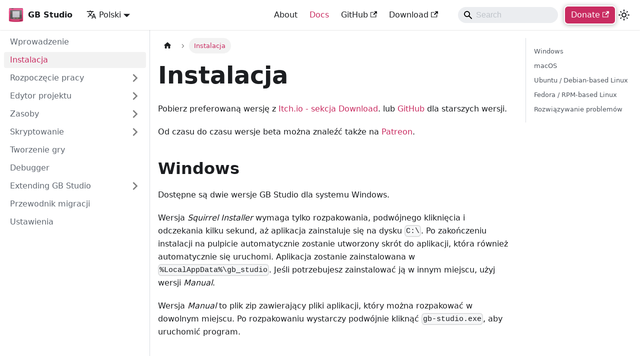

--- FILE ---
content_type: text/html; charset=UTF-8
request_url: https://www.gbstudio.dev/pl/docs/installation/
body_size: 5977
content:
<!doctype html>
<html lang="pl" dir="ltr" class="docs-wrapper plugin-docs plugin-id-default docs-version-current docs-doc-page docs-doc-id-installation" data-has-hydrated="false">
<head>
<meta charset="UTF-8">
<meta name="generator" content="Docusaurus v3.1.0">
<title data-rh="true">Instalacja | GB Studio</title><meta data-rh="true" name="viewport" content="width=device-width,initial-scale=1"><meta data-rh="true" name="twitter:card" content="summary_large_image"><meta data-rh="true" property="og:image" content="https://gbstudio.dev/pl/img/share.png"><meta data-rh="true" name="twitter:image" content="https://gbstudio.dev/pl/img/share.png"><meta data-rh="true" property="og:url" content="https://gbstudio.dev/pl/docs/installation"><meta data-rh="true" property="og:locale" content="pl"><meta data-rh="true" property="og:locale:alternate" content="en"><meta data-rh="true" property="og:locale:alternate" content="de"><meta data-rh="true" property="og:locale:alternate" content="es"><meta data-rh="true" name="docusaurus_locale" content="pl"><meta data-rh="true" name="docsearch:language" content="pl"><meta data-rh="true" name="docusaurus_version" content="current"><meta data-rh="true" name="docusaurus_tag" content="docs-default-current"><meta data-rh="true" name="docsearch:version" content="current"><meta data-rh="true" name="docsearch:docusaurus_tag" content="docs-default-current"><meta data-rh="true" property="og:title" content="Instalacja | GB Studio"><meta data-rh="true" name="description" content="Pobierz preferowaną wersję z Itch.io - sekcja Download."><meta data-rh="true" property="og:description" content="Pobierz preferowaną wersję z Itch.io - sekcja Download."><link data-rh="true" rel="icon" href="/pl/img/favicon.ico"><link data-rh="true" rel="canonical" href="https://gbstudio.dev/pl/docs/installation"><link data-rh="true" rel="alternate" href="https://gbstudio.dev/docs/installation" hreflang="en"><link data-rh="true" rel="alternate" href="https://gbstudio.dev/de/docs/installation" hreflang="de"><link data-rh="true" rel="alternate" href="https://gbstudio.dev/es/docs/installation" hreflang="es"><link data-rh="true" rel="alternate" href="https://gbstudio.dev/pl/docs/installation" hreflang="pl"><link data-rh="true" rel="alternate" href="https://gbstudio.dev/docs/installation" hreflang="x-default"><link rel="stylesheet" href="/pl/assets/css/styles.5934cbcf.css">
<script src="/pl/assets/js/runtime~main.7e2cd8c0.js" defer="defer"></script>
<script src="/pl/assets/js/main.2609f5ae.js" defer="defer"></script>
</head>
<body class="navigation-with-keyboard">
<script>!function(){function t(t){document.documentElement.setAttribute("data-theme",t)}var e=function(){try{return new URLSearchParams(window.location.search).get("docusaurus-theme")}catch(t){}}()||function(){try{return localStorage.getItem("theme")}catch(t){}}();t(null!==e?e:"light")}(),function(){try{const c=new URLSearchParams(window.location.search).entries();for(var[t,e]of c)if(t.startsWith("docusaurus-data-")){var a=t.replace("docusaurus-data-","data-");document.documentElement.setAttribute(a,e)}}catch(t){}}()</script><div id="__docusaurus"><div role="region" aria-label="Przejdź do głównej zawartości"><a class="skipToContent_fXgn" href="#__docusaurus_skipToContent_fallback">Przejdź do głównej zawartości</a></div><nav aria-label="Main" class="navbar navbar--fixed-top"><div class="navbar__inner"><div class="navbar__items"><button aria-label="Przełączanie panelu nawigacyjnego" aria-expanded="false" class="navbar__toggle clean-btn" type="button"><svg width="30" height="30" viewBox="0 0 30 30" aria-hidden="true"><path stroke="currentColor" stroke-linecap="round" stroke-miterlimit="10" stroke-width="2" d="M4 7h22M4 15h22M4 23h22"></path></svg></button><a class="navbar__brand" href="/pl/"><div class="navbar__logo"><img src="/pl/img/icon.png" alt="GB Studio Logo" class="themedComponent_mlkZ themedComponent--light_NVdE"><img src="/pl/img/icon.png" alt="GB Studio Logo" class="themedComponent_mlkZ themedComponent--dark_xIcU"></div><b class="navbar__title text--truncate">GB Studio</b></a><div class="navbar__item dropdown dropdown--hoverable"><a href="#" aria-haspopup="true" aria-expanded="false" role="button" class="navbar__link"><svg viewBox="0 0 24 24" width="20" height="20" aria-hidden="true" class="iconLanguage_nlXk"><path fill="currentColor" d="M12.87 15.07l-2.54-2.51.03-.03c1.74-1.94 2.98-4.17 3.71-6.53H17V4h-7V2H8v2H1v1.99h11.17C11.5 7.92 10.44 9.75 9 11.35 8.07 10.32 7.3 9.19 6.69 8h-2c.73 1.63 1.73 3.17 2.98 4.56l-5.09 5.02L4 19l5-5 3.11 3.11.76-2.04zM18.5 10h-2L12 22h2l1.12-3h4.75L21 22h2l-4.5-12zm-2.62 7l1.62-4.33L19.12 17h-3.24z"></path></svg>Polski</a><ul class="dropdown__menu"><li><a href="/docs/installation" target="_self" rel="noopener noreferrer" class="dropdown__link" lang="en">English</a></li><li><a href="/de/docs/installation" target="_self" rel="noopener noreferrer" class="dropdown__link" lang="de">Deutsch</a></li><li><a href="/es/docs/installation" target="_self" rel="noopener noreferrer" class="dropdown__link" lang="es">Español</a></li><li><a href="/pl/docs/installation" target="_self" rel="noopener noreferrer" class="dropdown__link dropdown__link--active" lang="pl">Polski</a></li></ul></div></div><div class="navbar__items navbar__items--right"><a class="navbar__item navbar__link" href="/pl/about">About</a><a aria-current="page" class="navbar__item navbar__link navbar__link--active" href="/pl/docs/">Docs</a><a href="https://github.com/chrismaltby/gb-studio" target="_blank" rel="noopener noreferrer" class="navbar__item navbar__link">GitHub<svg width="13.5" height="13.5" aria-hidden="true" viewBox="0 0 24 24" class="iconExternalLink_nPIU"><path fill="currentColor" d="M21 13v10h-21v-19h12v2h-10v15h17v-8h2zm3-12h-10.988l4.035 4-6.977 7.07 2.828 2.828 6.977-7.07 4.125 4.172v-11z"></path></svg></a><a href="https://chrismaltby.itch.io/gb-studio" target="_blank" rel="noopener noreferrer" class="navbar__item navbar__link">Download<svg width="13.5" height="13.5" aria-hidden="true" viewBox="0 0 24 24" class="iconExternalLink_nPIU"><path fill="currentColor" d="M21 13v10h-21v-19h12v2h-10v15h17v-8h2zm3-12h-10.988l4.035 4-6.977 7.07 2.828 2.828 6.977-7.07 4.125 4.172v-11z"></path></svg></a><div class="navbarSearchContainer_Bca1"><div class="navbar__search searchBarContainer_NW3z"><input placeholder="Search" aria-label="Search" class="navbar__search-input"><div class="loadingRing_RJI3 searchBarLoadingRing_YnHq"><div></div><div></div><div></div><div></div></div></div></div><a href="https://www.patreon.com/gbstudiodev" target="_blank" rel="noopener noreferrer" class="navbar__item navbar__link donate-btn">Donate<svg width="13.5" height="13.5" aria-hidden="true" viewBox="0 0 24 24" class="iconExternalLink_nPIU"><path fill="currentColor" d="M21 13v10h-21v-19h12v2h-10v15h17v-8h2zm3-12h-10.988l4.035 4-6.977 7.07 2.828 2.828 6.977-7.07 4.125 4.172v-11z"></path></svg></a><div class="toggle_vylO colorModeToggle_DEke"><button class="clean-btn toggleButton_gllP toggleButtonDisabled_aARS" type="button" disabled="" title="Przełącz pomiędzy ciemnym a jasnym motywem (aktualnie ustawiony jasny motyw)" aria-label="Przełącz pomiędzy ciemnym a jasnym motywem (aktualnie ustawiony jasny motyw)" aria-live="polite"><svg viewBox="0 0 24 24" width="24" height="24" class="lightToggleIcon_pyhR"><path fill="currentColor" d="M12,9c1.65,0,3,1.35,3,3s-1.35,3-3,3s-3-1.35-3-3S10.35,9,12,9 M12,7c-2.76,0-5,2.24-5,5s2.24,5,5,5s5-2.24,5-5 S14.76,7,12,7L12,7z M2,13l2,0c0.55,0,1-0.45,1-1s-0.45-1-1-1l-2,0c-0.55,0-1,0.45-1,1S1.45,13,2,13z M20,13l2,0c0.55,0,1-0.45,1-1 s-0.45-1-1-1l-2,0c-0.55,0-1,0.45-1,1S19.45,13,20,13z M11,2v2c0,0.55,0.45,1,1,1s1-0.45,1-1V2c0-0.55-0.45-1-1-1S11,1.45,11,2z M11,20v2c0,0.55,0.45,1,1,1s1-0.45,1-1v-2c0-0.55-0.45-1-1-1C11.45,19,11,19.45,11,20z M5.99,4.58c-0.39-0.39-1.03-0.39-1.41,0 c-0.39,0.39-0.39,1.03,0,1.41l1.06,1.06c0.39,0.39,1.03,0.39,1.41,0s0.39-1.03,0-1.41L5.99,4.58z M18.36,16.95 c-0.39-0.39-1.03-0.39-1.41,0c-0.39,0.39-0.39,1.03,0,1.41l1.06,1.06c0.39,0.39,1.03,0.39,1.41,0c0.39-0.39,0.39-1.03,0-1.41 L18.36,16.95z M19.42,5.99c0.39-0.39,0.39-1.03,0-1.41c-0.39-0.39-1.03-0.39-1.41,0l-1.06,1.06c-0.39,0.39-0.39,1.03,0,1.41 s1.03,0.39,1.41,0L19.42,5.99z M7.05,18.36c0.39-0.39,0.39-1.03,0-1.41c-0.39-0.39-1.03-0.39-1.41,0l-1.06,1.06 c-0.39,0.39-0.39,1.03,0,1.41s1.03,0.39,1.41,0L7.05,18.36z"></path></svg><svg viewBox="0 0 24 24" width="24" height="24" class="darkToggleIcon_wfgR"><path fill="currentColor" d="M9.37,5.51C9.19,6.15,9.1,6.82,9.1,7.5c0,4.08,3.32,7.4,7.4,7.4c0.68,0,1.35-0.09,1.99-0.27C17.45,17.19,14.93,19,12,19 c-3.86,0-7-3.14-7-7C5,9.07,6.81,6.55,9.37,5.51z M12,3c-4.97,0-9,4.03-9,9s4.03,9,9,9s9-4.03,9-9c0-0.46-0.04-0.92-0.1-1.36 c-0.98,1.37-2.58,2.26-4.4,2.26c-2.98,0-5.4-2.42-5.4-5.4c0-1.81,0.89-3.42,2.26-4.4C12.92,3.04,12.46,3,12,3L12,3z"></path></svg></button></div></div></div><div role="presentation" class="navbar-sidebar__backdrop"></div></nav><div id="__docusaurus_skipToContent_fallback" class="main-wrapper mainWrapper_z2l0"><div class="docsWrapper_hBAB"><button aria-label="Przewiń do góry" class="clean-btn theme-back-to-top-button backToTopButton_sjWU" type="button"></button><div class="docRoot_UBD9"><aside class="theme-doc-sidebar-container docSidebarContainer_YfHR"><div class="sidebarViewport_aRkj"><div class="sidebar_njMd"><nav aria-label="Panel boczny dokumentów" class="menu thin-scrollbar menu_SIkG"><ul class="theme-doc-sidebar-menu menu__list"><li class="theme-doc-sidebar-item-link theme-doc-sidebar-item-link-level-1 menu__list-item"><a class="menu__link" href="/pl/docs/">Wprowadzenie</a></li><li class="theme-doc-sidebar-item-link theme-doc-sidebar-item-link-level-1 menu__list-item"><a class="menu__link menu__link--active" aria-current="page" href="/pl/docs/installation">Instalacja</a></li><li class="theme-doc-sidebar-item-category theme-doc-sidebar-item-category-level-1 menu__list-item menu__list-item--collapsed"><div class="menu__list-item-collapsible"><a class="menu__link menu__link--sublist" aria-expanded="false" href="/pl/docs/getting-started/">Rozpoczęcie pracy</a><button aria-label="Expand sidebar category &#x27;Rozpoczęcie pracy&#x27;" type="button" class="clean-btn menu__caret"></button></div></li><li class="theme-doc-sidebar-item-category theme-doc-sidebar-item-category-level-1 menu__list-item menu__list-item--collapsed"><div class="menu__list-item-collapsible"><a class="menu__link menu__link--sublist" aria-expanded="false" href="/pl/docs/project-editor/">Edytor projektu</a><button aria-label="Expand sidebar category &#x27;Edytor projektu&#x27;" type="button" class="clean-btn menu__caret"></button></div></li><li class="theme-doc-sidebar-item-category theme-doc-sidebar-item-category-level-1 menu__list-item menu__list-item--collapsed"><div class="menu__list-item-collapsible"><a class="menu__link menu__link--sublist" aria-expanded="false" href="/pl/docs/assets/">Zasoby</a><button aria-label="Expand sidebar category &#x27;Zasoby&#x27;" type="button" class="clean-btn menu__caret"></button></div></li><li class="theme-doc-sidebar-item-category theme-doc-sidebar-item-category-level-1 menu__list-item menu__list-item--collapsed"><div class="menu__list-item-collapsible"><a class="menu__link menu__link--sublist" aria-expanded="false" href="/pl/docs/scripting/">Skryptowanie</a><button aria-label="Expand sidebar category &#x27;Skryptowanie&#x27;" type="button" class="clean-btn menu__caret"></button></div></li><li class="theme-doc-sidebar-item-link theme-doc-sidebar-item-link-level-1 menu__list-item"><a class="menu__link" href="/pl/docs/build">Tworzenie gry</a></li><li class="theme-doc-sidebar-item-link theme-doc-sidebar-item-link-level-1 menu__list-item"><a class="menu__link" href="/pl/docs/debugger">Debugger</a></li><li class="theme-doc-sidebar-item-category theme-doc-sidebar-item-category-level-1 menu__list-item menu__list-item--collapsed"><div class="menu__list-item-collapsible"><a class="menu__link menu__link--sublist" aria-expanded="false" href="/pl/docs/category/extending-gb-studio">Extending GB Studio</a><button aria-label="Expand sidebar category &#x27;Extending GB Studio&#x27;" type="button" class="clean-btn menu__caret"></button></div></li><li class="theme-doc-sidebar-item-link theme-doc-sidebar-item-link-level-1 menu__list-item"><a class="menu__link" href="/pl/docs/migrate">Przewodnik migracji</a></li><li class="theme-doc-sidebar-item-link theme-doc-sidebar-item-link-level-1 menu__list-item"><a class="menu__link" href="/pl/docs/settings">Ustawienia</a></li></ul></nav></div></div></aside><main class="docMainContainer_TBSr"><div class="container padding-top--md padding-bottom--lg"><div class="row"><div class="col docItemCol_VOVn"><div class="docItemContainer_Djhp"><article><nav class="theme-doc-breadcrumbs breadcrumbsContainer_Z_bl" aria-label="Pasek nawigacji"><ul class="breadcrumbs" itemscope="" itemtype="https://schema.org/BreadcrumbList"><li class="breadcrumbs__item"><a aria-label="Strona główna" class="breadcrumbs__link" href="/pl/"><svg viewBox="0 0 24 24" class="breadcrumbHomeIcon_YNFT"><path d="M10 19v-5h4v5c0 .55.45 1 1 1h3c.55 0 1-.45 1-1v-7h1.7c.46 0 .68-.57.33-.87L12.67 3.6c-.38-.34-.96-.34-1.34 0l-8.36 7.53c-.34.3-.13.87.33.87H5v7c0 .55.45 1 1 1h3c.55 0 1-.45 1-1z" fill="currentColor"></path></svg></a></li><li itemscope="" itemprop="itemListElement" itemtype="https://schema.org/ListItem" class="breadcrumbs__item breadcrumbs__item--active"><span class="breadcrumbs__link" itemprop="name">Instalacja</span><meta itemprop="position" content="1"></li></ul></nav><div class="tocCollapsible_ETCw theme-doc-toc-mobile tocMobile_ITEo"><button type="button" class="clean-btn tocCollapsibleButton_TO0P">Na tej stronie</button></div><div class="theme-doc-markdown markdown"><h1>Instalacja</h1>
<p>Pobierz preferowaną wersję z <a href="https://chrismaltby.itch.io/gb-studio" target="_blank" rel="noopener noreferrer">Itch.io - sekcja Download</a>.
lub <a href="https://github.com/chrismaltby/gb-studio/releases" target="_blank" rel="noopener noreferrer">GitHub</a> dla starszych wersji.</p>
<p>Od czasu do czasu wersje beta można znaleźć także na <a href="https://www.patreon.com/gbstudiodev" target="_blank" rel="noopener noreferrer">Patreon</a>.</p>
<h2 class="anchor anchorWithStickyNavbar_LWe7" id="windows">Windows<a href="#windows" class="hash-link" aria-label="Bezpośredni link do Windows" title="Bezpośredni link do Windows">​</a></h2>
<p>Dostępne są dwie wersje GB Studio dla systemu Windows.</p>
<p>Wersja <em>Squirrel Installer</em> wymaga tylko rozpakowania, podwójnego kliknięcia i odczekania kilku sekund, aż aplikacja zainstaluje się na dysku <code>C:\</code>. Po zakończeniu instalacji na pulpicie automatycznie zostanie utworzony skrót do aplikacji, która również automatycznie się uruchomi. Aplikacja zostanie zainstalowana w <code>%LocalAppData%\gb_studio</code>. Jeśli potrzebujesz zainstalować ją w innym miejscu, użyj wersji <em>Manual</em>.</p>
<p>Wersja <em>Manual</em> to plik zip zawierający pliki aplikacji, który można rozpakować w dowolnym miejscu. Po rozpakowaniu wystarczy podwójnie kliknąć <code>gb-studio.exe</code>, aby uruchomić program.</p>
<h2 class="anchor anchorWithStickyNavbar_LWe7" id="macos">macOS<a href="#macos" class="hash-link" aria-label="Bezpośredni link do macOS" title="Bezpośredni link do macOS">​</a></h2>
<p>Dla systemu macOS należy rozpakować pobrany plik i przenieść <code>GB Studio.app</code> do folderu aplikacji (<em>Applications</em>). Podwójne kliknięcie uruchomi program.</p>
<p>Dostępne są dwie wersje programu dla macOS: <code>Apple Silicon</code> i <code>Intel</code>. Dla optymalnej wydajności użyj wersji odpowiedniej dla procesora twojego Maca. W razie wątpliwości, można w pierwszej kolejności wypróbować wersji Apple Silicon, ponieważ będzie znacznie szybsza, jeśli twój Mac obsługuje ten procesor.</p>
<p>Jeśli masz problemy z kompilacją lub uruchomieniem gry, może być konieczne zainstalowanie narzędzi wiersza poleceń Apple (<em>Apple&#x27;s Command Line Tools</em>). Otwórz <code>Applications/Terminal.app</code> i wprowadź następujące polecenie:</p>
<div class="codeBlockContainer_Ckt0 theme-code-block" style="--prism-color:#403f53;--prism-background-color:#FBFBFB"><div class="codeBlockContent_biex"><pre tabindex="0" class="prism-code language-text codeBlock_bY9V thin-scrollbar" style="color:#403f53;background-color:#FBFBFB"><code class="codeBlockLines_e6Vv"><span class="token-line" style="color:#403f53"><span class="token plain">xcode-select --install</span><br></span></code></pre><div class="buttonGroup__atx"><button type="button" aria-label="Kopiuj do schowka" title="Kopiuj" class="clean-btn"><span class="copyButtonIcons_eSgA" aria-hidden="true"><svg viewBox="0 0 24 24" class="copyButtonIcon_y97N"><path fill="currentColor" d="M19,21H8V7H19M19,5H8A2,2 0 0,0 6,7V21A2,2 0 0,0 8,23H19A2,2 0 0,0 21,21V7A2,2 0 0,0 19,5M16,1H4A2,2 0 0,0 2,3V17H4V3H16V1Z"></path></svg><svg viewBox="0 0 24 24" class="copyButtonSuccessIcon_LjdS"><path fill="currentColor" d="M21,7L9,19L3.5,13.5L4.91,12.09L9,16.17L19.59,5.59L21,7Z"></path></svg></span></button></div></div></div>
<h2 class="anchor anchorWithStickyNavbar_LWe7" id="ubuntu--debian-based-linux">Ubuntu / Debian-based Linux<a href="#ubuntu--debian-based-linux" class="hash-link" aria-label="Bezpośredni link do Ubuntu / Debian-based Linux" title="Bezpośredni link do Ubuntu / Debian-based Linux">​</a></h2>
<p>Dla dystrybucji Linuksa opartych na Debianie, pobierz wersję .deb i uruchom następujące polecenia (testowane na Ubuntu 18.10):</p>
<div class="codeBlockContainer_Ckt0 theme-code-block" style="--prism-color:#403f53;--prism-background-color:#FBFBFB"><div class="codeBlockContent_biex"><pre tabindex="0" class="prism-code language-text codeBlock_bY9V thin-scrollbar" style="color:#403f53;background-color:#FBFBFB"><code class="codeBlockLines_e6Vv"><span class="token-line" style="color:#403f53"><span class="token plain">&gt; sudo apt-get update</span><br></span><span class="token-line" style="color:#403f53"><span class="token plain">&gt; sudo apt-get install build-essential</span><br></span><span class="token-line" style="color:#403f53"><span class="token plain">&gt; sudo dpkg -i gb-studio_1.0.0_amd64.deb</span><br></span><span class="token-line" style="color:#403f53"><span class="token plain">&gt; gb-studio</span><br></span></code></pre><div class="buttonGroup__atx"><button type="button" aria-label="Kopiuj do schowka" title="Kopiuj" class="clean-btn"><span class="copyButtonIcons_eSgA" aria-hidden="true"><svg viewBox="0 0 24 24" class="copyButtonIcon_y97N"><path fill="currentColor" d="M19,21H8V7H19M19,5H8A2,2 0 0,0 6,7V21A2,2 0 0,0 8,23H19A2,2 0 0,0 21,21V7A2,2 0 0,0 19,5M16,1H4A2,2 0 0,0 2,3V17H4V3H16V1Z"></path></svg><svg viewBox="0 0 24 24" class="copyButtonSuccessIcon_LjdS"><path fill="currentColor" d="M21,7L9,19L3.5,13.5L4.91,12.09L9,16.17L19.59,5.59L21,7Z"></path></svg></span></button></div></div></div>
<h2 class="anchor anchorWithStickyNavbar_LWe7" id="fedora--rpm-based-linux">Fedora / RPM-based Linux<a href="#fedora--rpm-based-linux" class="hash-link" aria-label="Bezpośredni link do Fedora / RPM-based Linux" title="Bezpośredni link do Fedora / RPM-based Linux">​</a></h2>
<p>Dla dystrybucji Linuksa opartych na RPM, pobierz wersję .rpm i uruchom następujące polecenia (testowane na Fedora 29):</p>
<div class="codeBlockContainer_Ckt0 theme-code-block" style="--prism-color:#403f53;--prism-background-color:#FBFBFB"><div class="codeBlockContent_biex"><pre tabindex="0" class="prism-code language-text codeBlock_bY9V thin-scrollbar" style="color:#403f53;background-color:#FBFBFB"><code class="codeBlockLines_e6Vv"><span class="token-line" style="color:#403f53"><span class="token plain">&gt; sudo yum install libXScrnSaver make lsb</span><br></span><span class="token-line" style="color:#403f53"><span class="token plain">&gt; sudo rpm --ignoreos -i gb-studio-1.0.0.x86_64.rpm</span><br></span><span class="token-line" style="color:#403f53"><span class="token plain">&gt; gb-studio</span><br></span></code></pre><div class="buttonGroup__atx"><button type="button" aria-label="Kopiuj do schowka" title="Kopiuj" class="clean-btn"><span class="copyButtonIcons_eSgA" aria-hidden="true"><svg viewBox="0 0 24 24" class="copyButtonIcon_y97N"><path fill="currentColor" d="M19,21H8V7H19M19,5H8A2,2 0 0,0 6,7V21A2,2 0 0,0 8,23H19A2,2 0 0,0 21,21V7A2,2 0 0,0 19,5M16,1H4A2,2 0 0,0 2,3V17H4V3H16V1Z"></path></svg><svg viewBox="0 0 24 24" class="copyButtonSuccessIcon_LjdS"><path fill="currentColor" d="M21,7L9,19L3.5,13.5L4.91,12.09L9,16.17L19.59,5.59L21,7Z"></path></svg></span></button></div></div></div>
<h2 class="anchor anchorWithStickyNavbar_LWe7" id="rozwiązywanie-problemów">Rozwiązywanie problemów<a href="#rozwiązywanie-problemów" class="hash-link" aria-label="Bezpośredni link do Rozwiązywanie problemów" title="Bezpośredni link do Rozwiązywanie problemów">​</a></h2>
<p>Jeśli w systemie Linux pojawiają się problemy graficzne lub GB Studio nie uruchamia się, spróbuj uruchomić program przy użyciu następującego polecenia:</p>
<div class="codeBlockContainer_Ckt0 theme-code-block" style="--prism-color:#403f53;--prism-background-color:#FBFBFB"><div class="codeBlockContent_biex"><pre tabindex="0" class="prism-code language-text codeBlock_bY9V thin-scrollbar" style="color:#403f53;background-color:#FBFBFB"><code class="codeBlockLines_e6Vv"><span class="token-line" style="color:#403f53"><span class="token plain">&gt; gb-studio --disable-gpu-sandbox</span><br></span></code></pre><div class="buttonGroup__atx"><button type="button" aria-label="Kopiuj do schowka" title="Kopiuj" class="clean-btn"><span class="copyButtonIcons_eSgA" aria-hidden="true"><svg viewBox="0 0 24 24" class="copyButtonIcon_y97N"><path fill="currentColor" d="M19,21H8V7H19M19,5H8A2,2 0 0,0 6,7V21A2,2 0 0,0 8,23H19A2,2 0 0,0 21,21V7A2,2 0 0,0 19,5M16,1H4A2,2 0 0,0 2,3V17H4V3H16V1Z"></path></svg><svg viewBox="0 0 24 24" class="copyButtonSuccessIcon_LjdS"><path fill="currentColor" d="M21,7L9,19L3.5,13.5L4.91,12.09L9,16.17L19.59,5.59L21,7Z"></path></svg></span></button></div></div></div></div><footer class="theme-doc-footer docusaurus-mt-lg"><div class="theme-doc-footer-edit-meta-row row"><div class="col"><a href="https://github.com/chrismaltby/gb-studio-docs/tree/main/docs/installation.md" target="_blank" rel="noopener noreferrer" class="theme-edit-this-page"><svg fill="currentColor" height="20" width="20" viewBox="0 0 40 40" class="iconEdit_Z9Sw" aria-hidden="true"><g><path d="m34.5 11.7l-3 3.1-6.3-6.3 3.1-3q0.5-0.5 1.2-0.5t1.1 0.5l3.9 3.9q0.5 0.4 0.5 1.1t-0.5 1.2z m-29.5 17.1l18.4-18.5 6.3 6.3-18.4 18.4h-6.3v-6.2z"></path></g></svg>Edytuj tę stronę</a></div><div class="col lastUpdated_vwxv"></div></div></footer></article><nav class="pagination-nav docusaurus-mt-lg" aria-label="Strona dokumentacji"><a class="pagination-nav__link pagination-nav__link--prev" href="/pl/docs/"><div class="pagination-nav__sublabel">Poprzednia strona</div><div class="pagination-nav__label">Wprowadzenie</div></a><a class="pagination-nav__link pagination-nav__link--next" href="/pl/docs/getting-started/"><div class="pagination-nav__sublabel">Następna strona</div><div class="pagination-nav__label">Rozpoczęcie pracy</div></a></nav></div></div><div class="col col--3"><div class="tableOfContents_bqdL thin-scrollbar theme-doc-toc-desktop"><ul class="table-of-contents table-of-contents__left-border"><li><a href="#windows" class="table-of-contents__link toc-highlight">Windows</a></li><li><a href="#macos" class="table-of-contents__link toc-highlight">macOS</a></li><li><a href="#ubuntu--debian-based-linux" class="table-of-contents__link toc-highlight">Ubuntu / Debian-based Linux</a></li><li><a href="#fedora--rpm-based-linux" class="table-of-contents__link toc-highlight">Fedora / RPM-based Linux</a></li><li><a href="#rozwiązywanie-problemów" class="table-of-contents__link toc-highlight">Rozwiązywanie problemów</a></li></ul></div></div></div></div></main></div></div></div><footer class="footer footer--dark"><div class="container container-fluid"><div class="row footer__links"><div class="col footer__col"><div class="footer__title">Learn</div><ul class="footer__items clean-list"><li class="footer__item"><a class="footer__link-item" href="/pl/docs">Introduction</a></li><li class="footer__item"><a class="footer__link-item" href="/pl/docs/installation">Installation</a></li></ul></div><div class="col footer__col"><div class="footer__title">Community</div><ul class="footer__items clean-list"><li class="footer__item"><a href="https://discord.gg/bxerKnc" target="_blank" rel="noopener noreferrer" class="footer__link-item">Discord<svg width="13.5" height="13.5" aria-hidden="true" viewBox="0 0 24 24" class="iconExternalLink_nPIU"><path fill="currentColor" d="M21 13v10h-21v-19h12v2h-10v15h17v-8h2zm3-12h-10.988l4.035 4-6.977 7.07 2.828 2.828 6.977-7.07 4.125 4.172v-11z"></path></svg></a></li><li class="footer__item"><a href="https://www.reddit.com/r/gbstudio" target="_blank" rel="noopener noreferrer" class="footer__link-item">Reddit<svg width="13.5" height="13.5" aria-hidden="true" viewBox="0 0 24 24" class="iconExternalLink_nPIU"><path fill="currentColor" d="M21 13v10h-21v-19h12v2h-10v15h17v-8h2zm3-12h-10.988l4.035 4-6.977 7.07 2.828 2.828 6.977-7.07 4.125 4.172v-11z"></path></svg></a></li><li class="footer__item"><a href="https://x.com/GBStudioDev" target="_blank" rel="noopener noreferrer" class="footer__link-item">X<svg width="13.5" height="13.5" aria-hidden="true" viewBox="0 0 24 24" class="iconExternalLink_nPIU"><path fill="currentColor" d="M21 13v10h-21v-19h12v2h-10v15h17v-8h2zm3-12h-10.988l4.035 4-6.977 7.07 2.828 2.828 6.977-7.07 4.125 4.172v-11z"></path></svg></a></li><li class="footer__item"><a href="https://www.patreon.com/gbstudiodev" target="_blank" rel="noopener noreferrer" class="footer__link-item">Patreon<svg width="13.5" height="13.5" aria-hidden="true" viewBox="0 0 24 24" class="iconExternalLink_nPIU"><path fill="currentColor" d="M21 13v10h-21v-19h12v2h-10v15h17v-8h2zm3-12h-10.988l4.035 4-6.977 7.07 2.828 2.828 6.977-7.07 4.125 4.172v-11z"></path></svg></a></li></ul></div><div class="col footer__col"><div class="footer__title">Downloads</div><ul class="footer__items clean-list"><li class="footer__item"><a href="https://chrismaltby.itch.io/gb-studio" target="_blank" rel="noopener noreferrer" class="footer__link-item">Download<svg width="13.5" height="13.5" aria-hidden="true" viewBox="0 0 24 24" class="iconExternalLink_nPIU"><path fill="currentColor" d="M21 13v10h-21v-19h12v2h-10v15h17v-8h2zm3-12h-10.988l4.035 4-6.977 7.07 2.828 2.828 6.977-7.07 4.125 4.172v-11z"></path></svg></a></li><li class="footer__item"><a href="https://github.com/chrismaltby/gb-studio" target="_blank" rel="noopener noreferrer" class="footer__link-item">GitHub<svg width="13.5" height="13.5" aria-hidden="true" viewBox="0 0 24 24" class="iconExternalLink_nPIU"><path fill="currentColor" d="M21 13v10h-21v-19h12v2h-10v15h17v-8h2zm3-12h-10.988l4.035 4-6.977 7.07 2.828 2.828 6.977-7.07 4.125 4.172v-11z"></path></svg></a></li></ul></div><div class="col footer__col"><div class="footer__title">Press</div><ul class="footer__items clean-list"><li class="footer__item"><a href="https://drive.google.com/drive/folders/1gP7yfN7oc_jKIn1n9s3Tq4evRjsigcag?usp=sharing" target="_blank" rel="noopener noreferrer" class="footer__link-item">Press Kit<svg width="13.5" height="13.5" aria-hidden="true" viewBox="0 0 24 24" class="iconExternalLink_nPIU"><path fill="currentColor" d="M21 13v10h-21v-19h12v2h-10v15h17v-8h2zm3-12h-10.988l4.035 4-6.977 7.07 2.828 2.828 6.977-7.07 4.125 4.172v-11z"></path></svg></a></li></ul></div></div><div class="footer__bottom text--center"><div class="footer__copyright">GB Studio Copyright © 2025 Chris Maltby.</div></div></div></footer></div>
</body>
</html>

--- FILE ---
content_type: application/javascript; charset=UTF-8
request_url: https://www.gbstudio.dev/pl/assets/js/935f2afb.736a6362.js
body_size: 4095
content:
"use strict";(self.webpackChunkgb_studio_docs=self.webpackChunkgb_studio_docs||[]).push([[53],{1109:e=>{e.exports=JSON.parse('{"pluginId":"default","version":"current","label":"Next","banner":null,"badge":false,"noIndex":false,"className":"docs-version-current","isLast":true,"docsSidebars":{"tutorialSidebar":[{"type":"link","label":"Wprowadzenie","href":"/pl/docs/","docId":"index","unlisted":false},{"type":"link","label":"Instalacja","href":"/pl/docs/installation","docId":"installation","unlisted":false},{"type":"category","label":"Rozpocz\u0119cie pracy","collapsible":true,"collapsed":true,"items":[{"type":"link","label":"Klawiatura - skr\xf3ty klawiszy","href":"/pl/docs/getting-started/keyboard-shortcuts","docId":"getting-started/keyboard-shortcuts","unlisted":false},{"type":"link","label":"Zapisywanie i wczytywanie","href":"/pl/docs/getting-started/saving-loading","docId":"getting-started/saving-loading","unlisted":false}],"href":"/pl/docs/getting-started/"},{"type":"category","label":"Edytor projektu","collapsible":true,"collapsed":true,"items":[{"type":"link","label":"Nawigator","href":"/pl/docs/project-editor/navigator","docId":"project-editor/navigator","unlisted":false},{"type":"link","label":"Sceny","href":"/pl/docs/project-editor/scenes","docId":"project-editor/scenes","unlisted":false},{"type":"link","label":"Gracz","href":"/pl/docs/project-editor/player","docId":"project-editor/player","unlisted":false},{"type":"link","label":"Aktorzy","href":"/pl/docs/project-editor/actors","docId":"project-editor/actors","unlisted":false},{"type":"link","label":"Wyzwalacze","href":"/pl/docs/project-editor/triggers","docId":"project-editor/triggers","unlisted":false}],"href":"/pl/docs/project-editor/"},{"type":"category","label":"Zasoby","collapsible":true,"collapsed":true,"items":[{"type":"link","label":"Obiekty (Sprites)","href":"/pl/docs/assets/sprites","docId":"assets/sprites","unlisted":false},{"type":"link","label":"T\u0142a","href":"/pl/docs/assets/backgrounds","docId":"assets/backgrounds","unlisted":false},{"type":"category","label":"Muzyka","collapsible":true,"collapsed":true,"items":[{"type":"link","label":"Edytor muzyki","href":"/pl/docs/assets/music/music-huge","docId":"assets/music/music-huge","unlisted":false},{"type":"link","label":"Muzyka MOD","href":"/pl/docs/assets/music/music-gbt","docId":"assets/music/music-gbt","unlisted":false}],"href":"/pl/docs/assets/music/"},{"type":"link","label":"D\u017awi\u0119k","href":"/pl/docs/assets/sound-effects","docId":"assets/sound-effects","unlisted":false},{"type":"link","label":"Tilesets (zestaw tafli)","href":"/pl/docs/assets/tilesets","docId":"assets/tilesets","unlisted":false},{"type":"link","label":"Elementy systemu (UI Elements)","href":"/pl/docs/assets/ui-elements","docId":"assets/ui-elements","unlisted":false}],"href":"/pl/docs/assets/"},{"type":"category","label":"Skryptowanie","collapsible":true,"collapsed":true,"items":[{"type":"category","label":"Event Glossary","collapsible":true,"collapsed":true,"items":[{"type":"link","label":"Aktor","href":"/pl/docs/scripting/script-glossary/actor","docId":"scripting/script-glossary/actor","unlisted":false},{"type":"link","label":"Kamera","href":"/pl/docs/scripting/script-glossary/camera","docId":"scripting/script-glossary/camera","unlisted":false},{"type":"link","label":"Kolor","href":"/pl/docs/scripting/script-glossary/color","docId":"scripting/script-glossary/color","unlisted":false},{"type":"link","label":"Kontrola przep\u0142ywu","href":"/pl/docs/scripting/script-glossary/control-flow","docId":"scripting/script-glossary/control-flow","unlisted":false},{"type":"link","label":"Tekst i menu","href":"/pl/docs/scripting/script-glossary/dialogue-menus","docId":"scripting/script-glossary/dialogue-menus","unlisted":false},{"type":"link","label":"Silnik","href":"/pl/docs/scripting/script-glossary/engine-fields","docId":"scripting/script-glossary/engine-fields","unlisted":false},{"type":"link","label":"Sterowanie","href":"/pl/docs/scripting/script-glossary/input","docId":"scripting/script-glossary/input","unlisted":false},{"type":"link","label":"Sterowanie","href":"/pl/docs/scripting/script-glossary/joypad-input","docId":"scripting/script-glossary/joypad-input","unlisted":false},{"type":"link","label":"Matematyka","href":"/pl/docs/scripting/script-glossary/math","docId":"scripting/script-glossary/math","unlisted":false},{"type":"link","label":"Inne polecenia","href":"/pl/docs/scripting/script-glossary/miscellaneous","docId":"scripting/script-glossary/miscellaneous","unlisted":false},{"type":"link","label":"Muzyka i d\u017awi\u0119k","href":"/pl/docs/scripting/script-glossary/music-sound-effects","docId":"scripting/script-glossary/music-sound-effects","unlisted":false},{"type":"link","label":"Zapis gry","href":"/pl/docs/scripting/script-glossary/save-data","docId":"scripting/script-glossary/save-data","unlisted":false},{"type":"link","label":"Scena","href":"/pl/docs/scripting/script-glossary/scene","docId":"scripting/script-glossary/scene","unlisted":false},{"type":"link","label":"Ekran","href":"/pl/docs/scripting/script-glossary/screen","docId":"scripting/script-glossary/screen","unlisted":false},{"type":"link","label":"Stoper","href":"/pl/docs/scripting/script-glossary/timer","docId":"scripting/script-glossary/timer","unlisted":false},{"type":"link","label":"Zmienne","href":"/pl/docs/scripting/script-glossary/variables","docId":"scripting/script-glossary/variables","unlisted":false}],"href":"/pl/docs/category/event-glossary"},{"type":"link","label":"Skrypty w\u0142asne","href":"/pl/docs/scripting/custom-scripts","docId":"scripting/custom-scripts","unlisted":false},{"type":"link","label":"Zmienne dialogowe","href":"/pl/docs/scripting/dialogue-variables","docId":"scripting/dialogue-variables","unlisted":false},{"type":"link","label":"Warto\u015bci skryptowe","href":"/pl/docs/scripting/script-values","docId":"scripting/script-values","unlisted":false},{"type":"link","label":"Wyra\u017cenia matematyczne","href":"/pl/docs/scripting/math-expressions","docId":"scripting/math-expressions","unlisted":false},{"type":"category","label":"GBVM","collapsible":true,"collapsed":true,"items":[{"type":"link","label":"GBVM Operations","href":"/pl/docs/scripting/gbvm/gbvm-operations","docId":"scripting/gbvm/gbvm-operations","unlisted":false}],"href":"/pl/docs/scripting/gbvm/"}],"href":"/pl/docs/scripting/"},{"type":"link","label":"Tworzenie gry","href":"/pl/docs/build","docId":"build","unlisted":false},{"type":"link","label":"Debugger","href":"/pl/docs/debugger","docId":"debugger","unlisted":false},{"type":"category","label":"Extending GB Studio","collapsible":true,"collapsed":true,"items":[{"type":"link","label":"Wysuni\u0119cie silnika","href":"/pl/docs/extending-gbstudio/engine-eject","docId":"extending-gbstudio/engine-eject","unlisted":false},{"type":"link","label":"Wtyczki","href":"/pl/docs/extending-gbstudio/plugins","docId":"extending-gbstudio/plugins","unlisted":false}],"href":"/pl/docs/category/extending-gb-studio"},{"type":"link","label":"Przewodnik migracji","href":"/pl/docs/migrate","docId":"migrate","unlisted":false},{"type":"link","label":"Ustawienia","href":"/pl/docs/settings","docId":"settings","unlisted":false}]},"docs":{"assets/backgrounds":{"id":"assets/backgrounds","title":"T\u0142a","description":"Ka\u017cda ze scen wymaga obrazu t\u0142a, kt\xf3ry definiuje, jak powinna wygl\u0105da\u0107 ta scena.","sidebar":"tutorialSidebar"},"assets/index":{"id":"assets/index","title":"Zasoby","description":"Gdy tworzony jest projekt, w folderze projektu tworzony jest r\xf3wnie\u017c folder assets zawieraj\u0105cy szereg podfolder\xf3w dla ka\u017cdego typu zasob\xf3w w grze.","sidebar":"tutorialSidebar"},"assets/music/index":{"id":"assets/music/index","title":"Muzyka","description":"Muzyka mo\u017ce by\u0107 odtwarzana w grze za pomoc\u0105 zdarzenia Muzyka: odegraj utw\xf3r w skryptach Aktora, Wyzwalacza lub Sceny.","sidebar":"tutorialSidebar"},"assets/music/music-gbt":{"id":"assets/music/music-gbt","title":"Muzyka MOD","description":"GBT Player jest sterownikiem legacy (sterownikiem starszego typu, kt\xf3ry nadal jest obs\u0142ugiwany w celu zapewnienia kompatybilno\u015bci z wcze\u015bniejszymi wersjami oprogramowania). Domy\u015blnie nowe projekty u\u017cywaj\u0105 wbudowanego Edytora muzyki.","sidebar":"tutorialSidebar"},"assets/music/music-huge":{"id":"assets/music/music-huge","title":"Edytor muzyki","description":"Po aktualizacji programu do GB Studio 4 z wcze\u015bniejszej wersji, warto zapozna\u0107 si\u0119 z przewodnikiem migracyjnym, by mie\u0107 pewno\u015b\u0107, \u017ce twoja muzyka zosta\u0142a prawid\u0142owo zaktualizowana.","sidebar":"tutorialSidebar"},"assets/sound-effects":{"id":"assets/sound-effects","title":"D\u017awi\u0119k","description":"Efekty d\u017awi\u0119kowe mo\u017cna doda\u0107 do swojej gry, u\u017cywaj\u0105c polecenia D\u017awi\u0119k: odegraj SE w skryptach Aktor, Wyzwalacz lub Scena.","sidebar":"tutorialSidebar"},"assets/sprites":{"id":"assets/sprites","title":"Obiekty (Sprites)","description":"Obiekty, czy te\u017c po prostu Sprites to grafiki u\u017cywane przez grywalne lub interaktywne postacie w twoich scenach. Dodaj sprite do swojej gry, umieszczaj\u0105c pliki .png w folderze assets/sprites w projekcie.","sidebar":"tutorialSidebar"},"assets/tilesets":{"id":"assets/tilesets","title":"Tilesets (zestaw tafli)","description":"Tilesets s\u0105 u\u017cywane do dostarczania dodatkowych tafli, kt\xf3re mog\u0105 by\u0107 u\u017cywane przez twoje sceny za pomoc\u0105 polecenia Scena: zmie\u0144 tafl\u0119 oraz do umo\u017cliwienia tworzenia p\u0142ynnych przej\u015b\u0107 mi\u0119dzy scenami, korzystaj\u0105c z Wsp\xf3lnych tileset\xf3w.","sidebar":"tutorialSidebar"},"assets/ui-elements":{"id":"assets/ui-elements","title":"Elementy systemu (UI Elements)","description":"Tw\xf3j projekt zawiera kilka plik\xf3w w folderze assets/ui o sta\u0142ych nazwach plik\xf3w, kt\xf3re definiuj\u0105 cz\u0119\u015bci interfejsu u\u017cytkownika gry. Edytowanie tych plik\xf3w pozwala na zmian\u0119 domy\u015blnej czcionki, ustawienie ramki okna oraz modyfikacj\u0119 kursora wyboru.","sidebar":"tutorialSidebar"},"build":{"id":"build","title":"Tworzenie gry","description":"Gra","sidebar":"tutorialSidebar"},"debugger":{"id":"debugger","title":"Debugger","description":"Panel Debugger umo\u017cliwia przegl\u0105danie aktualnego stanu gry w czasie rzeczywistym, pomagaj\u0105c w identyfikowaniu i rozwi\u0105zywaniu problem\xf3w podczas tworzenia skrypt\xf3w w twojej grze.","sidebar":"tutorialSidebar"},"extending-gbstudio/engine-eject":{"id":"extending-gbstudio/engine-eject","title":"Wysuni\u0119cie silnika","description":"Wysuni\u0119cie silnika kopiuje silnik gry GBVM, kt\xf3ry u\u017cywa GB Studio, do folderu w twoim projekcie o nazwie assets/engine. Mo\u017cesz edytowa\u0107 te pliki \u017ar\xf3d\u0142owe wed\u0142ug w\u0142asnego uznania, u\u017cywaj\u0105c IDE, aby mie\u0107 wi\u0119ksz\u0105 kontrol\u0119 nad tym, jak tworzona jest twoja gra w GB Studio. Ta funkcja jest zalecana tylko dla programist\xf3w zaznajomionych z GBDK.","sidebar":"tutorialSidebar"},"extending-gbstudio/plugins":{"id":"extending-gbstudio/plugins","title":"Wtyczki","description":"Wtyczki to spos\xf3b na rozszerzenie mo\u017cliwo\u015bci GB Studio oraz dzielenie si\u0119 zasobami, tworzenie niestandardowych zdarze\u0144 skryptowych, a nawet modyfikacje silnika gry.","sidebar":"tutorialSidebar"},"getting-started/index":{"id":"getting-started/index","title":"Rozpocz\u0119cie pracy","description":"Kiedy po raz pierwszy otworzysz GB Studio, zobaczysz okno Nowy projekt.","sidebar":"tutorialSidebar"},"getting-started/keyboard-shortcuts":{"id":"getting-started/keyboard-shortcuts","title":"Klawiatura - skr\xf3ty klawiszy","description":"Okno gry","sidebar":"tutorialSidebar"},"getting-started/saving-loading":{"id":"getting-started/saving-loading","title":"Zapisywanie i wczytywanie","description":"Zapisywanie","sidebar":"tutorialSidebar"},"index":{"id":"index","title":"Wprowadzenie","description":"GB Studio jest programem do tworzenia gier na konsol\u0119 Game Boy przy pomocy metody przeci\u0105gnij i upu\u015b\u0107.","sidebar":"tutorialSidebar"},"installation":{"id":"installation","title":"Instalacja","description":"Pobierz preferowan\u0105 wersj\u0119 z Itch.io - sekcja Download.","sidebar":"tutorialSidebar"},"migrate":{"id":"migrate","title":"Przewodnik migracji","description":"GB Studio 3 do 4","sidebar":"tutorialSidebar"},"project-editor/actors":{"id":"project-editor/actors","title":"Aktorzy","description":"Aktorzy to postacie i obiekty w twojej scenie, z kt\xf3rymi mo\u017cesz wchodzi\u0107 w interakcje.","sidebar":"tutorialSidebar"},"project-editor/index":{"id":"project-editor/index","title":"Edytor projektu","description":"Domy\u015blny widok Edytora projektu, jak pokazano poni\u017cej, to \u015awiat gry. To tutaj mo\u017cesz tworzy\u0107 swoj\u0105 gr\u0119, \u0142\u0105cz\u0105c sceny, dodaj\u0105c aktor\xf3w i wyzwalacze, a nast\u0119pnie buduj\u0105c zdarzenia skryptowe, aby doda\u0107 interakcje.","sidebar":"tutorialSidebar"},"project-editor/navigator":{"id":"project-editor/navigator","title":"Nawigator","description":"Nawigator to pasek boczny po lewej stronie, kt\xf3ry umo\u017cliwia szybkie poruszanie si\u0119 po projekcie.","sidebar":"tutorialSidebar"},"project-editor/player":{"id":"project-editor/player","title":"Gracz","description":"Pozycja startowa gracza","sidebar":"tutorialSidebar"},"project-editor/scenes":{"id":"project-editor/scenes","title":"Sceny","description":"Scena to pojedynczy ekran Twojej gry, kt\xf3ry mo\u017ce zawiera\u0107 wiele aktor\xf3w i wyzwalaczy. Gra zazwyczaj sk\u0142ada si\u0119 z wielu scen po\u0142\u0105czonych ze sob\u0105 za pomoc\u0105 wyzwalaczy u\u017cywaj\u0105cych zdarzenia i polece\u0144 jak Scena: zmie\u0144 scen\u0119 (teleport).","sidebar":"tutorialSidebar"},"project-editor/triggers":{"id":"project-editor/triggers","title":"Wyzwalacze","description":"Wyzwalacze to obszary na scenie, kt\xf3re uruchamiaj\u0105 skrypt, gdy gracz na nie wejdzie. S\u0105 przydatne do tworzenia przej\u015b\u0107 mi\u0119dzy scenami oraz rozpoczynania przerywnik\xf3w filmowych, gdy gracz przechodzi na okre\u015blon\u0105 pozycj\u0119.","sidebar":"tutorialSidebar"},"scripting/custom-scripts":{"id":"scripting/custom-scripts","title":"Skrypty w\u0142asne","description":"Skrypty w\u0142asne pozwalaj\u0105 na tworzenie wielokrotnego u\u017cytku procedur w grze, kt\xf3re mo\u017cna wywo\u0142ywa\u0107 z dowolnego skryptu.","sidebar":"tutorialSidebar"},"scripting/dialogue-variables":{"id":"scripting/dialogue-variables","title":"Zmienne dialogowe","description":"Zdarzenia skryptowe, kt\xf3re umo\u017cliwiaj\u0105 wy\u015bwietlanie tekstu, takie jak Tekst i menu, pozwalaj\u0105 r\xf3wnie\u017c na wy\u015bwietlanie warto\u015bci zmiennych.","sidebar":"tutorialSidebar"},"scripting/gbvm/gbvm-operations":{"id":"scripting/gbvm/gbvm-operations","title":"GBVM Operations","description":"Core","sidebar":"tutorialSidebar"},"scripting/gbvm/index":{"id":"scripting/gbvm/index","title":"GBVM","description":"Silnik gry GB Studio dzia\u0142a na wirtualnej maszynie opartej na stosie, zwanej GBVM game engine. Mo\u017cesz uzyska\u0107 bezpo\u015bredni dost\u0119p do wirtualnej maszyny, u\u017cywaj\u0105c polecenia Skrypt GBVM w swojej grze.","sidebar":"tutorialSidebar"},"scripting/index":{"id":"scripting/index","title":"Skryptowanie","description":"Polecenia skryptowe pozwalaj\u0105 na kontrolowanie cz\u0119\u015bci gry na podstawie interakcji od gracza. Mog\u0105 by\u0107 u\u017cywane do \u0142\u0105czenia scen, zmiany zmiennych, dodawania dialog\xf3w dla postaci i wi\u0119cej.","sidebar":"tutorialSidebar"},"scripting/math-expressions":{"id":"scripting/math-expressions","title":"Wyra\u017cenia matematyczne","description":"Polecenia Zmienna wyra\u017cenie matematyczne, a tak\u017ce ka\u017cde polecenie obs\u0142uguj\u0105ce [Warto\u015bci skryptowe](/docs/scripting/script-values, umo\u017cliwiaj\u0105 u\u017cywanie wyra\u017ce\u0144 matematycznych do przeprowadzania oblicze\u0144.","sidebar":"tutorialSidebar"},"scripting/script-glossary/actor":{"id":"scripting/script-glossary/actor","title":"Aktor","description":"Actions","sidebar":"tutorialSidebar"},"scripting/script-glossary/camera":{"id":"scripting/script-glossary/camera","title":"Kamera","description":"Kamera: powr\xf3t do gracza","sidebar":"tutorialSidebar"},"scripting/script-glossary/color":{"id":"scripting/script-glossary/color","title":"Kolor","description":"Paleta: ustaw palet\u0119 t\u0142a","sidebar":"tutorialSidebar"},"scripting/script-glossary/control-flow":{"id":"scripting/script-glossary/control-flow","title":"Kontrola przep\u0142ywu","description":"Skrypt: wywo\u0142aj skrypt","sidebar":"tutorialSidebar"},"scripting/script-glossary/dialogue-menus":{"id":"scripting/script-glossary/dialogue-menus","title":"Tekst i menu","description":"Tekst: wiadomo\u015b\u0107","sidebar":"tutorialSidebar"},"scripting/script-glossary/engine-fields":{"id":"scripting/script-glossary/engine-fields","title":"Silnik","description":"Silnik: aktualizacja ustawie\u0144","sidebar":"tutorialSidebar"},"scripting/script-glossary/input":{"id":"scripting/script-glossary/input","title":"Sterowanie","description":"Przycisk Joypad: przypisz skrypt","sidebar":"tutorialSidebar"},"scripting/script-glossary/joypad-input":{"id":"scripting/script-glossary/joypad-input","title":"Sterowanie","description":"Przycisk Joypad: przypisz skrypt","sidebar":"tutorialSidebar"},"scripting/script-glossary/math":{"id":"scripting/script-glossary/math","title":"Matematyka","description":"Control Flow","sidebar":"tutorialSidebar"},"scripting/script-glossary/miscellaneous":{"id":"scripting/script-glossary/miscellaneous","title":"Inne polecenia","description":"Komentarz","sidebar":"tutorialSidebar"},"scripting/script-glossary/music-sound-effects":{"id":"scripting/script-glossary/music-sound-effects","title":"Muzyka i d\u017awi\u0119k","description":"Muzyka: odegraj utw\xf3r","sidebar":"tutorialSidebar"},"scripting/script-glossary/save-data":{"id":"scripting/script-glossary/save-data","title":"Zapis gry","description":"Stan gry: wczytaj","sidebar":"tutorialSidebar"},"scripting/script-glossary/scene":{"id":"scripting/script-glossary/scene","title":"Scena","description":"Scena: zmie\u0144 scen\u0119 (teleport)","sidebar":"tutorialSidebar"},"scripting/script-glossary/screen":{"id":"scripting/script-glossary/screen","title":"Ekran","description":"Ekran: wyczyszczenie","sidebar":"tutorialSidebar"},"scripting/script-glossary/timer":{"id":"scripting/script-glossary/timer","title":"Stoper","description":"Sta\u0142y","sidebar":"tutorialSidebar"},"scripting/script-glossary/variables":{"id":"scripting/script-glossary/variables","title":"Zmienne","description":"Zmienna: ustaw warto\u015b\u0107","sidebar":"tutorialSidebar"},"scripting/script-values":{"id":"scripting/script-values","title":"Warto\u015bci skryptowe","description":"Wiele polece\u0144 skryptowych obs\u0142uguje teraz u\u017cywanie warto\u015bci skryptowych jako wej\u015b\u0107. Pozwalaj\u0105 one na \u0142\u0105czenie warto\u015bci liczbowych, zmiennych, operacji matematycznych i funkcji, aby stworzy\u0107 z\u0142o\u017cone warto\u015bci.","sidebar":"tutorialSidebar"},"settings":{"id":"settings","title":"Ustawienia","description":"Klikni\u0119cie przycisku menu projektu Podgl\u0105d i wybranie Ustawienia uruchomi okno z ustawieniami Twojego projektu.","sidebar":"tutorialSidebar"}}}')}}]);

--- FILE ---
content_type: application/javascript; charset=UTF-8
request_url: https://www.gbstudio.dev/pl/assets/js/692.3732216e.js
body_size: 7924
content:
(self.webpackChunkgb_studio_docs=self.webpackChunkgb_studio_docs||[]).push([[692],{9047:(e,n,t)=>{"use strict";t.d(n,{Z:()=>H});var s=t(7294),o=t(5893);function c(e){const{mdxAdmonitionTitle:n,rest:t}=function(e){const n=s.Children.toArray(e),t=n.find((e=>s.isValidElement(e)&&"mdxAdmonitionTitle"===e.type)),c=n.filter((e=>e!==t)),a=t?.props.children;return{mdxAdmonitionTitle:a,rest:c.length>0?(0,o.jsx)(o.Fragment,{children:c}):null}}(e.children),c=e.title??n;return{...e,...c&&{title:c},children:t}}var a=t(512),i=t(5999),r=t(5281);const l={admonition:"admonition_xJq3",admonitionHeading:"admonitionHeading_Gvgb",admonitionIcon:"admonitionIcon_Rf37",admonitionContent:"admonitionContent_BuS1"};function d(e){let{type:n,className:t,children:s}=e;return(0,o.jsx)("div",{className:(0,a.Z)(r.k.common.admonition,r.k.common.admonitionType(n),l.admonition,t),children:s})}function u(e){let{icon:n,title:t}=e;return(0,o.jsxs)("div",{className:l.admonitionHeading,children:[(0,o.jsx)("span",{className:l.admonitionIcon,children:n}),t]})}function m(e){let{children:n}=e;return n?(0,o.jsx)("div",{className:l.admonitionContent,children:n}):null}function h(e){const{type:n,icon:t,title:s,children:c,className:a}=e;return(0,o.jsxs)(d,{type:n,className:a,children:[(0,o.jsx)(u,{title:s,icon:t}),(0,o.jsx)(m,{children:c})]})}function f(e){return(0,o.jsx)("svg",{viewBox:"0 0 14 16",...e,children:(0,o.jsx)("path",{fillRule:"evenodd",d:"M6.3 5.69a.942.942 0 0 1-.28-.7c0-.28.09-.52.28-.7.19-.18.42-.28.7-.28.28 0 .52.09.7.28.18.19.28.42.28.7 0 .28-.09.52-.28.7a1 1 0 0 1-.7.3c-.28 0-.52-.11-.7-.3zM8 7.99c-.02-.25-.11-.48-.31-.69-.2-.19-.42-.3-.69-.31H6c-.27.02-.48.13-.69.31-.2.2-.3.44-.31.69h1v3c.02.27.11.5.31.69.2.2.42.31.69.31h1c.27 0 .48-.11.69-.31.2-.19.3-.42.31-.69H8V7.98v.01zM7 2.3c-3.14 0-5.7 2.54-5.7 5.68 0 3.14 2.56 5.7 5.7 5.7s5.7-2.55 5.7-5.7c0-3.15-2.56-5.69-5.7-5.69v.01zM7 .98c3.86 0 7 3.14 7 7s-3.14 7-7 7-7-3.12-7-7 3.14-7 7-7z"})})}const p={icon:(0,o.jsx)(f,{}),title:(0,o.jsx)(i.Z,{id:"theme.admonition.note",description:"The default label used for the Note admonition (:::note)",children:"note"})};function g(e){return(0,o.jsx)(h,{...p,...e,className:(0,a.Z)("alert alert--secondary",e.className),children:e.children})}function x(e){return(0,o.jsx)("svg",{viewBox:"0 0 12 16",...e,children:(0,o.jsx)("path",{fillRule:"evenodd",d:"M6.5 0C3.48 0 1 2.19 1 5c0 .92.55 2.25 1 3 1.34 2.25 1.78 2.78 2 4v1h5v-1c.22-1.22.66-1.75 2-4 .45-.75 1-2.08 1-3 0-2.81-2.48-5-5.5-5zm3.64 7.48c-.25.44-.47.8-.67 1.11-.86 1.41-1.25 2.06-1.45 3.23-.02.05-.02.11-.02.17H5c0-.06 0-.13-.02-.17-.2-1.17-.59-1.83-1.45-3.23-.2-.31-.42-.67-.67-1.11C2.44 6.78 2 5.65 2 5c0-2.2 2.02-4 4.5-4 1.22 0 2.36.42 3.22 1.19C10.55 2.94 11 3.94 11 5c0 .66-.44 1.78-.86 2.48zM4 14h5c-.23 1.14-1.3 2-2.5 2s-2.27-.86-2.5-2z"})})}const b={icon:(0,o.jsx)(x,{}),title:(0,o.jsx)(i.Z,{id:"theme.admonition.tip",description:"The default label used for the Tip admonition (:::tip)",children:"tip"})};function v(e){return(0,o.jsx)(h,{...b,...e,className:(0,a.Z)("alert alert--success",e.className),children:e.children})}function j(e){return(0,o.jsx)("svg",{viewBox:"0 0 14 16",...e,children:(0,o.jsx)("path",{fillRule:"evenodd",d:"M7 2.3c3.14 0 5.7 2.56 5.7 5.7s-2.56 5.7-5.7 5.7A5.71 5.71 0 0 1 1.3 8c0-3.14 2.56-5.7 5.7-5.7zM7 1C3.14 1 0 4.14 0 8s3.14 7 7 7 7-3.14 7-7-3.14-7-7-7zm1 3H6v5h2V4zm0 6H6v2h2v-2z"})})}const N={icon:(0,o.jsx)(j,{}),title:(0,o.jsx)(i.Z,{id:"theme.admonition.info",description:"The default label used for the Info admonition (:::info)",children:"info"})};function C(e){return(0,o.jsx)(h,{...N,...e,className:(0,a.Z)("alert alert--info",e.className),children:e.children})}function k(e){return(0,o.jsx)("svg",{viewBox:"0 0 16 16",...e,children:(0,o.jsx)("path",{fillRule:"evenodd",d:"M8.893 1.5c-.183-.31-.52-.5-.887-.5s-.703.19-.886.5L.138 13.499a.98.98 0 0 0 0 1.001c.193.31.53.501.886.501h13.964c.367 0 .704-.19.877-.5a1.03 1.03 0 0 0 .01-1.002L8.893 1.5zm.133 11.497H6.987v-2.003h2.039v2.003zm0-3.004H6.987V5.987h2.039v4.006z"})})}const y={icon:(0,o.jsx)(k,{}),title:(0,o.jsx)(i.Z,{id:"theme.admonition.warning",description:"The default label used for the Warning admonition (:::warning)",children:"warning"})};function L(e){return(0,o.jsx)("svg",{viewBox:"0 0 12 16",...e,children:(0,o.jsx)("path",{fillRule:"evenodd",d:"M5.05.31c.81 2.17.41 3.38-.52 4.31C3.55 5.67 1.98 6.45.9 7.98c-1.45 2.05-1.7 6.53 3.53 7.7-2.2-1.16-2.67-4.52-.3-6.61-.61 2.03.53 3.33 1.94 2.86 1.39-.47 2.3.53 2.27 1.67-.02.78-.31 1.44-1.13 1.81 3.42-.59 4.78-3.42 4.78-5.56 0-2.84-2.53-3.22-1.25-5.61-1.52.13-2.03 1.13-1.89 2.75.09 1.08-1.02 1.8-1.86 1.33-.67-.41-.66-1.19-.06-1.78C8.18 5.31 8.68 2.45 5.05.32L5.03.3l.02.01z"})})}const B={icon:(0,o.jsx)(L,{}),title:(0,o.jsx)(i.Z,{id:"theme.admonition.danger",description:"The default label used for the Danger admonition (:::danger)",children:"danger"})};const w={icon:(0,o.jsx)(k,{}),title:(0,o.jsx)(i.Z,{id:"theme.admonition.caution",description:"The default label used for the Caution admonition (:::caution)",children:"caution"})};const E={...{note:g,tip:v,info:C,warning:function(e){return(0,o.jsx)(h,{...y,...e,className:(0,a.Z)("alert alert--warning",e.className),children:e.children})},danger:function(e){return(0,o.jsx)(h,{...B,...e,className:(0,a.Z)("alert alert--danger",e.className),children:e.children})}},...{secondary:e=>(0,o.jsx)(g,{title:"secondary",...e}),important:e=>(0,o.jsx)(C,{title:"important",...e}),success:e=>(0,o.jsx)(v,{title:"success",...e}),caution:function(e){return(0,o.jsx)(h,{...w,...e,className:(0,a.Z)("alert alert--warning",e.className),children:e.children})}}};function H(e){const n=c(e),t=(s=n.type,E[s]||(console.warn(`No admonition component found for admonition type "${s}". Using Info as fallback.`),E.info));var s;return(0,o.jsx)(t,{...n})}},9206:(e,n,t)=>{"use strict";t.d(n,{Z:()=>ae});var s=t(7294),o=t(1151),c=t(5742),a=t(2389),i=t(512),r=t(2949),l=t(6668);function d(){const{prism:e}=(0,l.L)(),{colorMode:n}=(0,r.I)(),t=e.theme,s=e.darkTheme||t;return"dark"===n?s:t}var u=t(5281),m=t(7594),h=t.n(m);const f=/title=(?<quote>["'])(?<title>.*?)\1/,p=/\{(?<range>[\d,-]+)\}/,g={js:{start:"\\/\\/",end:""},jsBlock:{start:"\\/\\*",end:"\\*\\/"},jsx:{start:"\\{\\s*\\/\\*",end:"\\*\\/\\s*\\}"},bash:{start:"#",end:""},html:{start:"\x3c!--",end:"--\x3e"}},x={...g,lua:{start:"--",end:""},wasm:{start:"\\;\\;",end:""},tex:{start:"%",end:""},vb:{start:"['\u2018\u2019]",end:""},rem:{start:"[Rr][Ee][Mm]\\b",end:""},f90:{start:"!",end:""},ml:{start:"\\(\\*",end:"\\*\\)"},cobol:{start:"\\*>",end:""}},b=Object.keys(g);function v(e,n){const t=e.map((e=>{const{start:t,end:s}=x[e];return`(?:${t}\\s*(${n.flatMap((e=>[e.line,e.block?.start,e.block?.end].filter(Boolean))).join("|")})\\s*${s})`})).join("|");return new RegExp(`^\\s*(?:${t})\\s*$`)}function j(e,n){let t=e.replace(/\n$/,"");const{language:s,magicComments:o,metastring:c}=n;if(c&&p.test(c)){const e=c.match(p).groups.range;if(0===o.length)throw new Error(`A highlight range has been given in code block's metastring (\`\`\` ${c}), but no magic comment config is available. Docusaurus applies the first magic comment entry's className for metastring ranges.`);const n=o[0].className,s=h()(e).filter((e=>e>0)).map((e=>[e-1,[n]]));return{lineClassNames:Object.fromEntries(s),code:t}}if(void 0===s)return{lineClassNames:{},code:t};const a=function(e,n){switch(e){case"js":case"javascript":case"ts":case"typescript":return v(["js","jsBlock"],n);case"jsx":case"tsx":return v(["js","jsBlock","jsx"],n);case"html":return v(["js","jsBlock","html"],n);case"python":case"py":case"bash":return v(["bash"],n);case"markdown":case"md":return v(["html","jsx","bash"],n);case"tex":case"latex":case"matlab":return v(["tex"],n);case"lua":case"haskell":case"sql":return v(["lua"],n);case"wasm":return v(["wasm"],n);case"vb":case"vbnet":case"vba":case"visual-basic":return v(["vb","rem"],n);case"batch":return v(["rem"],n);case"basic":return v(["rem","f90"],n);case"fsharp":return v(["js","ml"],n);case"ocaml":case"sml":return v(["ml"],n);case"fortran":return v(["f90"],n);case"cobol":return v(["cobol"],n);default:return v(b,n)}}(s,o),i=t.split("\n"),r=Object.fromEntries(o.map((e=>[e.className,{start:0,range:""}]))),l=Object.fromEntries(o.filter((e=>e.line)).map((e=>{let{className:n,line:t}=e;return[t,n]}))),d=Object.fromEntries(o.filter((e=>e.block)).map((e=>{let{className:n,block:t}=e;return[t.start,n]}))),u=Object.fromEntries(o.filter((e=>e.block)).map((e=>{let{className:n,block:t}=e;return[t.end,n]})));for(let h=0;h<i.length;){const e=i[h].match(a);if(!e){h+=1;continue}const n=e.slice(1).find((e=>void 0!==e));l[n]?r[l[n]].range+=`${h},`:d[n]?r[d[n]].start=h:u[n]&&(r[u[n]].range+=`${r[u[n]].start}-${h-1},`),i.splice(h,1)}t=i.join("\n");const m={};return Object.entries(r).forEach((e=>{let[n,{range:t}]=e;h()(t).forEach((e=>{m[e]??=[],m[e].push(n)}))})),{lineClassNames:m,code:t}}const N={codeBlockContainer:"codeBlockContainer_Ckt0"};var C=t(5893);function k(e){let{as:n,...t}=e;const s=function(e){const n={color:"--prism-color",backgroundColor:"--prism-background-color"},t={};return Object.entries(e.plain).forEach((e=>{let[s,o]=e;const c=n[s];c&&"string"==typeof o&&(t[c]=o)})),t}(d());return(0,C.jsx)(n,{...t,style:s,className:(0,i.Z)(t.className,N.codeBlockContainer,u.k.common.codeBlock)})}const y={codeBlockContent:"codeBlockContent_biex",codeBlockTitle:"codeBlockTitle_Ktv7",codeBlock:"codeBlock_bY9V",codeBlockStandalone:"codeBlockStandalone_MEMb",codeBlockLines:"codeBlockLines_e6Vv",codeBlockLinesWithNumbering:"codeBlockLinesWithNumbering_o6Pm",buttonGroup:"buttonGroup__atx"};function L(e){let{children:n,className:t}=e;return(0,C.jsx)(k,{as:"pre",tabIndex:0,className:(0,i.Z)(y.codeBlockStandalone,"thin-scrollbar",t),children:(0,C.jsx)("code",{className:y.codeBlockLines,children:n})})}var B=t(902);const w={attributes:!0,characterData:!0,childList:!0,subtree:!0};function E(e,n){const[t,o]=(0,s.useState)(),c=(0,s.useCallback)((()=>{o(e.current?.closest("[role=tabpanel][hidden]"))}),[e,o]);(0,s.useEffect)((()=>{c()}),[c]),function(e,n,t){void 0===t&&(t=w);const o=(0,B.zX)(n),c=(0,B.Ql)(t);(0,s.useEffect)((()=>{const n=new MutationObserver(o);return e&&n.observe(e,c),()=>n.disconnect()}),[e,o,c])}(t,(e=>{e.forEach((e=>{"attributes"===e.type&&"hidden"===e.attributeName&&(n(),c())}))}),{attributes:!0,characterData:!1,childList:!1,subtree:!1})}var H=t(2573);const Z={codeLine:"codeLine_lJS_",codeLineNumber:"codeLineNumber_Tfdd",codeLineContent:"codeLineContent_feaV"};function _(e){let{line:n,classNames:t,showLineNumbers:s,getLineProps:o,getTokenProps:c}=e;1===n.length&&"\n"===n[0].content&&(n[0].content="");const a=o({line:n,className:(0,i.Z)(t,s&&Z.codeLine)}),r=n.map(((e,n)=>(0,C.jsx)("span",{...c({token:e,key:n})},n)));return(0,C.jsxs)("span",{...a,children:[s?(0,C.jsxs)(C.Fragment,{children:[(0,C.jsx)("span",{className:Z.codeLineNumber}),(0,C.jsx)("span",{className:Z.codeLineContent,children:r})]}):r,(0,C.jsx)("br",{})]})}var T=t(5999);function I(e){return(0,C.jsx)("svg",{viewBox:"0 0 24 24",...e,children:(0,C.jsx)("path",{fill:"currentColor",d:"M19,21H8V7H19M19,5H8A2,2 0 0,0 6,7V21A2,2 0 0,0 8,23H19A2,2 0 0,0 21,21V7A2,2 0 0,0 19,5M16,1H4A2,2 0 0,0 2,3V17H4V3H16V1Z"})})}function A(e){return(0,C.jsx)("svg",{viewBox:"0 0 24 24",...e,children:(0,C.jsx)("path",{fill:"currentColor",d:"M21,7L9,19L3.5,13.5L4.91,12.09L9,16.17L19.59,5.59L21,7Z"})})}const S={copyButtonCopied:"copyButtonCopied_obH4",copyButtonIcons:"copyButtonIcons_eSgA",copyButtonIcon:"copyButtonIcon_y97N",copyButtonSuccessIcon:"copyButtonSuccessIcon_LjdS"};function M(e){let{code:n,className:t}=e;const[o,c]=(0,s.useState)(!1),a=(0,s.useRef)(void 0),r=(0,s.useCallback)((()=>{!function(e,n){let{target:t=document.body}=void 0===n?{}:n;if("string"!=typeof e)throw new TypeError(`Expected parameter \`text\` to be a \`string\`, got \`${typeof e}\`.`);const s=document.createElement("textarea"),o=document.activeElement;s.value=e,s.setAttribute("readonly",""),s.style.contain="strict",s.style.position="absolute",s.style.left="-9999px",s.style.fontSize="12pt";const c=document.getSelection(),a=c.rangeCount>0&&c.getRangeAt(0);t.append(s),s.select(),s.selectionStart=0,s.selectionEnd=e.length;let i=!1;try{i=document.execCommand("copy")}catch{}s.remove(),a&&(c.removeAllRanges(),c.addRange(a)),o&&o.focus()}(n),c(!0),a.current=window.setTimeout((()=>{c(!1)}),1e3)}),[n]);return(0,s.useEffect)((()=>()=>window.clearTimeout(a.current)),[]),(0,C.jsx)("button",{type:"button","aria-label":o?(0,T.I)({id:"theme.CodeBlock.copied",message:"Copied",description:"The copied button label on code blocks"}):(0,T.I)({id:"theme.CodeBlock.copyButtonAriaLabel",message:"Copy code to clipboard",description:"The ARIA label for copy code blocks button"}),title:(0,T.I)({id:"theme.CodeBlock.copy",message:"Copy",description:"The copy button label on code blocks"}),className:(0,i.Z)("clean-btn",t,S.copyButton,o&&S.copyButtonCopied),onClick:r,children:(0,C.jsxs)("span",{className:S.copyButtonIcons,"aria-hidden":"true",children:[(0,C.jsx)(I,{className:S.copyButtonIcon}),(0,C.jsx)(A,{className:S.copyButtonSuccessIcon})]})})}function z(e){return(0,C.jsx)("svg",{viewBox:"0 0 24 24",...e,children:(0,C.jsx)("path",{fill:"currentColor",d:"M4 19h6v-2H4v2zM20 5H4v2h16V5zm-3 6H4v2h13.25c1.1 0 2 .9 2 2s-.9 2-2 2H15v-2l-3 3l3 3v-2h2c2.21 0 4-1.79 4-4s-1.79-4-4-4z"})})}const R={wordWrapButtonIcon:"wordWrapButtonIcon_Bwma",wordWrapButtonEnabled:"wordWrapButtonEnabled_EoeP"};function O(e){let{className:n,onClick:t,isEnabled:s}=e;const o=(0,T.I)({id:"theme.CodeBlock.wordWrapToggle",message:"Toggle word wrap",description:"The title attribute for toggle word wrapping button of code block lines"});return(0,C.jsx)("button",{type:"button",onClick:t,className:(0,i.Z)("clean-btn",n,s&&R.wordWrapButtonEnabled),"aria-label":o,title:o,children:(0,C.jsx)(z,{className:R.wordWrapButtonIcon,"aria-hidden":"true"})})}function $(e){let{children:n,className:t="",metastring:o,title:c,showLineNumbers:a,language:r}=e;const{prism:{defaultLanguage:u,magicComments:m}}=(0,l.L)(),h=function(e){return e?.toLowerCase()}(r??function(e){const n=e.split(" ").find((e=>e.startsWith("language-")));return n?.replace(/language-/,"")}(t)??u),p=d(),g=function(){const[e,n]=(0,s.useState)(!1),[t,o]=(0,s.useState)(!1),c=(0,s.useRef)(null),a=(0,s.useCallback)((()=>{const t=c.current.querySelector("code");e?t.removeAttribute("style"):(t.style.whiteSpace="pre-wrap",t.style.overflowWrap="anywhere"),n((e=>!e))}),[c,e]),i=(0,s.useCallback)((()=>{const{scrollWidth:e,clientWidth:n}=c.current,t=e>n||c.current.querySelector("code").hasAttribute("style");o(t)}),[c]);return E(c,i),(0,s.useEffect)((()=>{i()}),[e,i]),(0,s.useEffect)((()=>(window.addEventListener("resize",i,{passive:!0}),()=>{window.removeEventListener("resize",i)})),[i]),{codeBlockRef:c,isEnabled:e,isCodeScrollable:t,toggle:a}}(),x=function(e){return e?.match(f)?.groups.title??""}(o)||c,{lineClassNames:b,code:v}=j(n,{metastring:o,language:h,magicComments:m}),N=a??function(e){return Boolean(e?.includes("showLineNumbers"))}(o);return(0,C.jsxs)(k,{as:"div",className:(0,i.Z)(t,h&&!t.includes(`language-${h}`)&&`language-${h}`),children:[x&&(0,C.jsx)("div",{className:y.codeBlockTitle,children:x}),(0,C.jsxs)("div",{className:y.codeBlockContent,children:[(0,C.jsx)(H.y$,{theme:p,code:v,language:h??"text",children:e=>{let{className:n,style:t,tokens:s,getLineProps:o,getTokenProps:c}=e;return(0,C.jsx)("pre",{tabIndex:0,ref:g.codeBlockRef,className:(0,i.Z)(n,y.codeBlock,"thin-scrollbar"),style:t,children:(0,C.jsx)("code",{className:(0,i.Z)(y.codeBlockLines,N&&y.codeBlockLinesWithNumbering),children:s.map(((e,n)=>(0,C.jsx)(_,{line:e,getLineProps:o,getTokenProps:c,classNames:b[n],showLineNumbers:N},n)))})})}}),(0,C.jsxs)("div",{className:y.buttonGroup,children:[(g.isEnabled||g.isCodeScrollable)&&(0,C.jsx)(O,{className:y.codeButton,onClick:()=>g.toggle(),isEnabled:g.isEnabled}),(0,C.jsx)(M,{className:y.codeButton,code:v})]})]})]})}function V(e){let{children:n,...t}=e;const o=(0,a.Z)(),c=function(e){return s.Children.toArray(e).some((e=>(0,s.isValidElement)(e)))?e:Array.isArray(e)?e.join(""):e}(n),i="string"==typeof c?$:L;return(0,C.jsx)(i,{...t,children:c},String(o))}function W(e){return(0,C.jsx)("code",{...e})}var P=t(3692);var q=t(6043);const D={details:"details_lb9f",isBrowser:"isBrowser_bmU9",collapsibleContent:"collapsibleContent_i85q"};function F(e){return!!e&&("SUMMARY"===e.tagName||F(e.parentElement))}function U(e,n){return!!e&&(e===n||U(e.parentElement,n))}function G(e){let{summary:n,children:t,...o}=e;const c=(0,a.Z)(),r=(0,s.useRef)(null),{collapsed:l,setCollapsed:d}=(0,q.u)({initialState:!o.open}),[u,m]=(0,s.useState)(o.open),h=s.isValidElement(n)?n:(0,C.jsx)("summary",{children:n??"Details"});return(0,C.jsxs)("details",{...o,ref:r,open:u,"data-collapsed":l,className:(0,i.Z)(D.details,c&&D.isBrowser,o.className),onMouseDown:e=>{F(e.target)&&e.detail>1&&e.preventDefault()},onClick:e=>{e.stopPropagation();const n=e.target;F(n)&&U(n,r.current)&&(e.preventDefault(),l?(d(!1),m(!0)):d(!0))},children:[h,(0,C.jsx)(q.z,{lazy:!1,collapsed:l,disableSSRStyle:!0,onCollapseTransitionEnd:e=>{d(e),m(!e)},children:(0,C.jsx)("div",{className:D.collapsibleContent,children:t})})]})}const J={details:"details_b_Ee"},Y="alert alert--info";function K(e){let{...n}=e;return(0,C.jsx)(G,{...n,className:(0,i.Z)(Y,J.details,n.className)})}function Q(e){const n=s.Children.toArray(e.children),t=n.find((e=>s.isValidElement(e)&&"summary"===e.type)),o=(0,C.jsx)(C.Fragment,{children:n.filter((e=>e!==t))});return(0,C.jsx)(K,{...e,summary:t,children:o})}var X=t(2503);function ee(e){return(0,C.jsx)(X.Z,{...e})}const ne={containsTaskList:"containsTaskList_mC6p"};function te(e){if(void 0!==e)return(0,i.Z)(e,e?.includes("contains-task-list")&&ne.containsTaskList)}const se={img:"img_ev3q"};var oe=t(9047);const ce={Head:c.Z,details:Q,Details:Q,code:function(e){return function(e){return void 0!==e.children&&s.Children.toArray(e.children).every((e=>"string"==typeof e&&!e.includes("\n")))}(e)?(0,C.jsx)(W,{...e}):(0,C.jsx)(V,{...e})},a:function(e){return(0,C.jsx)(P.Z,{...e})},pre:function(e){return(0,C.jsx)(C.Fragment,{children:e.children})},ul:function(e){return(0,C.jsx)("ul",{...e,className:te(e.className)})},img:function(e){return(0,C.jsx)("img",{loading:"lazy",...e,className:(n=e.className,(0,i.Z)(n,se.img))});var n},h1:e=>(0,C.jsx)(ee,{as:"h1",...e}),h2:e=>(0,C.jsx)(ee,{as:"h2",...e}),h3:e=>(0,C.jsx)(ee,{as:"h3",...e}),h4:e=>(0,C.jsx)(ee,{as:"h4",...e}),h5:e=>(0,C.jsx)(ee,{as:"h5",...e}),h6:e=>(0,C.jsx)(ee,{as:"h6",...e}),admonition:oe.Z,mermaid:()=>null};function ae(e){let{children:n}=e;return(0,C.jsx)(o.Z,{components:ce,children:n})}},9407:(e,n,t)=>{"use strict";t.d(n,{Z:()=>l});t(7294);var s=t(512),o=t(3743);const c={tableOfContents:"tableOfContents_bqdL",docItemContainer:"docItemContainer_F8PC"};var a=t(5893);const i="table-of-contents__link toc-highlight",r="table-of-contents__link--active";function l(e){let{className:n,...t}=e;return(0,a.jsx)("div",{className:(0,s.Z)(c.tableOfContents,"thin-scrollbar",n),children:(0,a.jsx)(o.Z,{...t,linkClassName:i,linkActiveClassName:r})})}},3743:(e,n,t)=>{"use strict";t.d(n,{Z:()=>p});var s=t(7294),o=t(6668);function c(e){const n=e.map((e=>({...e,parentIndex:-1,children:[]}))),t=Array(7).fill(-1);n.forEach(((e,n)=>{const s=t.slice(2,e.level);e.parentIndex=Math.max(...s),t[e.level]=n}));const s=[];return n.forEach((e=>{const{parentIndex:t,...o}=e;t>=0?n[t].children.push(o):s.push(o)})),s}function a(e){let{toc:n,minHeadingLevel:t,maxHeadingLevel:s}=e;return n.flatMap((e=>{const n=a({toc:e.children,minHeadingLevel:t,maxHeadingLevel:s});return function(e){return e.level>=t&&e.level<=s}(e)?[{...e,children:n}]:n}))}function i(e){const n=e.getBoundingClientRect();return n.top===n.bottom?i(e.parentNode):n}function r(e,n){let{anchorTopOffset:t}=n;const s=e.find((e=>i(e).top>=t));if(s){return function(e){return e.top>0&&e.bottom<window.innerHeight/2}(i(s))?s:e[e.indexOf(s)-1]??null}return e[e.length-1]??null}function l(){const e=(0,s.useRef)(0),{navbar:{hideOnScroll:n}}=(0,o.L)();return(0,s.useEffect)((()=>{e.current=n?0:document.querySelector(".navbar").clientHeight}),[n]),e}function d(e){const n=(0,s.useRef)(void 0),t=l();(0,s.useEffect)((()=>{if(!e)return()=>{};const{linkClassName:s,linkActiveClassName:o,minHeadingLevel:c,maxHeadingLevel:a}=e;function i(){const e=function(e){return Array.from(document.getElementsByClassName(e))}(s),i=function(e){let{minHeadingLevel:n,maxHeadingLevel:t}=e;const s=[];for(let o=n;o<=t;o+=1)s.push(`h${o}.anchor`);return Array.from(document.querySelectorAll(s.join()))}({minHeadingLevel:c,maxHeadingLevel:a}),l=r(i,{anchorTopOffset:t.current}),d=e.find((e=>l&&l.id===function(e){return decodeURIComponent(e.href.substring(e.href.indexOf("#")+1))}(e)));e.forEach((e=>{!function(e,t){t?(n.current&&n.current!==e&&n.current.classList.remove(o),e.classList.add(o),n.current=e):e.classList.remove(o)}(e,e===d)}))}return document.addEventListener("scroll",i),document.addEventListener("resize",i),i(),()=>{document.removeEventListener("scroll",i),document.removeEventListener("resize",i)}}),[e,t])}var u=t(3692),m=t(5893);function h(e){let{toc:n,className:t,linkClassName:s,isChild:o}=e;return n.length?(0,m.jsx)("ul",{className:o?void 0:t,children:n.map((e=>(0,m.jsxs)("li",{children:[(0,m.jsx)(u.Z,{to:`#${e.id}`,className:s??void 0,dangerouslySetInnerHTML:{__html:e.value}}),(0,m.jsx)(h,{isChild:!0,toc:e.children,className:t,linkClassName:s})]},e.id)))}):null}const f=s.memo(h);function p(e){let{toc:n,className:t="table-of-contents table-of-contents__left-border",linkClassName:i="table-of-contents__link",linkActiveClassName:r,minHeadingLevel:l,maxHeadingLevel:u,...h}=e;const p=(0,o.L)(),g=l??p.tableOfContents.minHeadingLevel,x=u??p.tableOfContents.maxHeadingLevel,b=function(e){let{toc:n,minHeadingLevel:t,maxHeadingLevel:o}=e;return(0,s.useMemo)((()=>a({toc:c(n),minHeadingLevel:t,maxHeadingLevel:o})),[n,t,o])}({toc:n,minHeadingLevel:g,maxHeadingLevel:x});return d((0,s.useMemo)((()=>{if(i&&r)return{linkClassName:i,linkActiveClassName:r,minHeadingLevel:g,maxHeadingLevel:x}}),[i,r,g,x])),(0,m.jsx)(f,{toc:b,className:t,linkClassName:i,...h})}},2212:(e,n,t)=>{"use strict";t.d(n,{Z:()=>h});t(7294);var s=t(512),o=t(5999),c=t(5742),a=t(5893);function i(){return(0,a.jsx)(o.Z,{id:"theme.unlistedContent.title",description:"The unlisted content banner title",children:"Unlisted page"})}function r(){return(0,a.jsx)(o.Z,{id:"theme.unlistedContent.message",description:"The unlisted content banner message",children:"This page is unlisted. Search engines will not index it, and only users having a direct link can access it."})}function l(){return(0,a.jsx)(c.Z,{children:(0,a.jsx)("meta",{name:"robots",content:"noindex, nofollow"})})}var d=t(5281),u=t(9047);function m(e){let{className:n}=e;return(0,a.jsx)(u.Z,{type:"caution",title:(0,a.jsx)(i,{}),className:(0,s.Z)(n,d.k.common.unlistedBanner),children:(0,a.jsx)(r,{})})}function h(e){return(0,a.jsxs)(a.Fragment,{children:[(0,a.jsx)(l,{}),(0,a.jsx)(m,{...e})]})}},7594:(e,n)=>{function t(e){let n,t=[];for(let s of e.split(",").map((e=>e.trim())))if(/^-?\d+$/.test(s))t.push(parseInt(s,10));else if(n=s.match(/^(-?\d+)(-|\.\.\.?|\u2025|\u2026|\u22EF)(-?\d+)$/)){let[e,s,o,c]=n;if(s&&c){s=parseInt(s),c=parseInt(c);const e=s<c?1:-1;"-"!==o&&".."!==o&&"\u2025"!==o||(c+=e);for(let n=s;n!==c;n+=e)t.push(n)}}return t}n.default=t,e.exports=t},1151:(e,n,t)=>{"use strict";t.d(n,{Z:()=>i,a:()=>a});var s=t(7294);const o={},c=s.createContext(o);function a(e){const n=s.useContext(c);return s.useMemo((function(){return"function"==typeof e?e(n):{...n,...e}}),[n,e])}function i(e){let n;return n=e.disableParentContext?"function"==typeof e.components?e.components(o):e.components||o:a(e.components),s.createElement(c.Provider,{value:n},e.children)}}}]);

--- FILE ---
content_type: application/javascript; charset=UTF-8
request_url: https://www.gbstudio.dev/pl/assets/js/17896441.0c0e47e5.js
body_size: 3705
content:
"use strict";(self.webpackChunkgb_studio_docs=self.webpackChunkgb_studio_docs||[]).push([[7918],{1310:(e,t,s)=>{s.d(t,{Z:()=>v});s(7294);var a=s(512),n=s(5281),i=s(2802),l=s(8596),o=s(3692),d=s(5999),r=s(4996),c=s(5893);function u(e){return(0,c.jsx)("svg",{viewBox:"0 0 24 24",...e,children:(0,c.jsx)("path",{d:"M10 19v-5h4v5c0 .55.45 1 1 1h3c.55 0 1-.45 1-1v-7h1.7c.46 0 .68-.57.33-.87L12.67 3.6c-.38-.34-.96-.34-1.34 0l-8.36 7.53c-.34.3-.13.87.33.87H5v7c0 .55.45 1 1 1h3c.55 0 1-.45 1-1z",fill:"currentColor"})})}const h={breadcrumbHomeIcon:"breadcrumbHomeIcon_YNFT"};function m(){const e=(0,r.Z)("/");return(0,c.jsx)("li",{className:"breadcrumbs__item",children:(0,c.jsx)(o.Z,{"aria-label":(0,d.I)({id:"theme.docs.breadcrumbs.home",message:"Home page",description:"The ARIA label for the home page in the breadcrumbs"}),className:"breadcrumbs__link",href:e,children:(0,c.jsx)(u,{className:h.breadcrumbHomeIcon})})})}const b={breadcrumbsContainer:"breadcrumbsContainer_Z_bl"};function p(e){let{children:t,href:s,isLast:a}=e;const n="breadcrumbs__link";return a?(0,c.jsx)("span",{className:n,itemProp:"name",children:t}):s?(0,c.jsx)(o.Z,{className:n,href:s,itemProp:"item",children:(0,c.jsx)("span",{itemProp:"name",children:t})}):(0,c.jsx)("span",{className:n,children:t})}function x(e){let{children:t,active:s,index:n,addMicrodata:i}=e;return(0,c.jsxs)("li",{...i&&{itemScope:!0,itemProp:"itemListElement",itemType:"https://schema.org/ListItem"},className:(0,a.Z)("breadcrumbs__item",{"breadcrumbs__item--active":s}),children:[t,(0,c.jsx)("meta",{itemProp:"position",content:String(n+1)})]})}function v(){const e=(0,i.s1)(),t=(0,l.Ns)();return e?(0,c.jsx)("nav",{className:(0,a.Z)(n.k.docs.docBreadcrumbs,b.breadcrumbsContainer),"aria-label":(0,d.I)({id:"theme.docs.breadcrumbs.navAriaLabel",message:"Breadcrumbs",description:"The ARIA label for the breadcrumbs"}),children:(0,c.jsxs)("ul",{className:"breadcrumbs",itemScope:!0,itemType:"https://schema.org/BreadcrumbList",children:[t&&(0,c.jsx)(m,{}),e.map(((t,s)=>{const a=s===e.length-1,n="category"===t.type&&t.linkUnlisted?void 0:t.href;return(0,c.jsx)(x,{active:a,index:s,addMicrodata:!!n,children:(0,c.jsx)(p,{href:n,isLast:a,children:t.label})},s)}))]})}):null}},230:(e,t,s)=>{s.r(t),s.d(t,{default:()=>Y});var a=s(7294),n=s(1944),i=s(902),l=s(5893);const o=a.createContext(null);function d(e){let{children:t,content:s}=e;const n=function(e){return(0,a.useMemo)((()=>({metadata:e.metadata,frontMatter:e.frontMatter,assets:e.assets,contentTitle:e.contentTitle,toc:e.toc})),[e])}(s);return(0,l.jsx)(o.Provider,{value:n,children:t})}function r(){const e=(0,a.useContext)(o);if(null===e)throw new i.i6("DocProvider");return e}function c(){const{metadata:e,frontMatter:t,assets:s}=r();return(0,l.jsx)(n.d,{title:e.title,description:e.description,keywords:t.keywords,image:s.image??t.image})}var u=s(512),h=s(7524),m=s(4966);function b(){const{metadata:e}=r();return(0,l.jsx)(m.Z,{previous:e.previous,next:e.next})}var p=s(3120),x=s(4364),v=s(5281),g=s(5999);function j(e){let{lastUpdatedAt:t,formattedLastUpdatedAt:s}=e;return(0,l.jsx)(g.Z,{id:"theme.lastUpdated.atDate",description:"The words used to describe on which date a page has been last updated",values:{date:(0,l.jsx)("b",{children:(0,l.jsx)("time",{dateTime:new Date(1e3*t).toISOString(),children:s})})},children:" on {date}"})}function f(e){let{lastUpdatedBy:t}=e;return(0,l.jsx)(g.Z,{id:"theme.lastUpdated.byUser",description:"The words used to describe by who the page has been last updated",values:{user:(0,l.jsx)("b",{children:t})},children:" by {user}"})}function _(e){let{lastUpdatedAt:t,formattedLastUpdatedAt:s,lastUpdatedBy:a}=e;return(0,l.jsxs)("span",{className:v.k.common.lastUpdated,children:[(0,l.jsx)(g.Z,{id:"theme.lastUpdated.lastUpdatedAtBy",description:"The sentence used to display when a page has been last updated, and by who",values:{atDate:t&&s?(0,l.jsx)(j,{lastUpdatedAt:t,formattedLastUpdatedAt:s}):"",byUser:a?(0,l.jsx)(f,{lastUpdatedBy:a}):""},children:"Last updated{atDate}{byUser}"}),!1]})}var Z=s(3692);const N={iconEdit:"iconEdit_Z9Sw"};function L(e){let{className:t,...s}=e;return(0,l.jsx)("svg",{fill:"currentColor",height:"20",width:"20",viewBox:"0 0 40 40",className:(0,u.Z)(N.iconEdit,t),"aria-hidden":"true",...s,children:(0,l.jsx)("g",{children:(0,l.jsx)("path",{d:"m34.5 11.7l-3 3.1-6.3-6.3 3.1-3q0.5-0.5 1.2-0.5t1.1 0.5l3.9 3.9q0.5 0.4 0.5 1.1t-0.5 1.2z m-29.5 17.1l18.4-18.5 6.3 6.3-18.4 18.4h-6.3v-6.2z"})})})}function k(e){let{editUrl:t}=e;return(0,l.jsxs)(Z.Z,{to:t,className:v.k.common.editThisPage,children:[(0,l.jsx)(L,{}),(0,l.jsx)(g.Z,{id:"theme.common.editThisPage",description:"The link label to edit the current page",children:"Edit this page"})]})}const C={tag:"tag_zVej",tagRegular:"tagRegular_sFm0",tagWithCount:"tagWithCount_h2kH"};function T(e){let{permalink:t,label:s,count:a}=e;return(0,l.jsxs)(Z.Z,{href:t,className:(0,u.Z)(C.tag,a?C.tagWithCount:C.tagRegular),children:[s,a&&(0,l.jsx)("span",{children:a})]})}const U={tags:"tags_jXut",tag:"tag_QGVx"};function w(e){let{tags:t}=e;return(0,l.jsxs)(l.Fragment,{children:[(0,l.jsx)("b",{children:(0,l.jsx)(g.Z,{id:"theme.tags.tagsListLabel",description:"The label alongside a tag list",children:"Tags:"})}),(0,l.jsx)("ul",{className:(0,u.Z)(U.tags,"padding--none","margin-left--sm"),children:t.map((e=>{let{label:t,permalink:s}=e;return(0,l.jsx)("li",{className:U.tag,children:(0,l.jsx)(T,{label:t,permalink:s})},s)}))})]})}const y={lastUpdated:"lastUpdated_vwxv"};function A(e){return(0,l.jsx)("div",{className:(0,u.Z)(v.k.docs.docFooterTagsRow,"row margin-bottom--sm"),children:(0,l.jsx)("div",{className:"col",children:(0,l.jsx)(w,{...e})})})}function M(e){let{editUrl:t,lastUpdatedAt:s,lastUpdatedBy:a,formattedLastUpdatedAt:n}=e;return(0,l.jsxs)("div",{className:(0,u.Z)(v.k.docs.docFooterEditMetaRow,"row"),children:[(0,l.jsx)("div",{className:"col",children:t&&(0,l.jsx)(k,{editUrl:t})}),(0,l.jsx)("div",{className:(0,u.Z)("col",y.lastUpdated),children:(s||a)&&(0,l.jsx)(_,{lastUpdatedAt:s,formattedLastUpdatedAt:n,lastUpdatedBy:a})})]})}function B(){const{metadata:e}=r(),{editUrl:t,lastUpdatedAt:s,formattedLastUpdatedAt:a,lastUpdatedBy:n,tags:i}=e,o=i.length>0,d=!!(t||s||n);return o||d?(0,l.jsxs)("footer",{className:(0,u.Z)(v.k.docs.docFooter,"docusaurus-mt-lg"),children:[o&&(0,l.jsx)(A,{tags:i}),d&&(0,l.jsx)(M,{editUrl:t,lastUpdatedAt:s,lastUpdatedBy:n,formattedLastUpdatedAt:a})]}):null}var I=s(6043),E=s(3743);const V={tocCollapsibleButton:"tocCollapsibleButton_TO0P",tocCollapsibleButtonExpanded:"tocCollapsibleButtonExpanded_MG3E"};function H(e){let{collapsed:t,...s}=e;return(0,l.jsx)("button",{type:"button",...s,className:(0,u.Z)("clean-btn",V.tocCollapsibleButton,!t&&V.tocCollapsibleButtonExpanded,s.className),children:(0,l.jsx)(g.Z,{id:"theme.TOCCollapsible.toggleButtonLabel",description:"The label used by the button on the collapsible TOC component",children:"On this page"})})}const P={tocCollapsible:"tocCollapsible_ETCw",tocCollapsibleContent:"tocCollapsibleContent_vkbj",tocCollapsibleExpanded:"tocCollapsibleExpanded_sAul"};function D(e){let{toc:t,className:s,minHeadingLevel:a,maxHeadingLevel:n}=e;const{collapsed:i,toggleCollapsed:o}=(0,I.u)({initialState:!0});return(0,l.jsxs)("div",{className:(0,u.Z)(P.tocCollapsible,!i&&P.tocCollapsibleExpanded,s),children:[(0,l.jsx)(H,{collapsed:i,onClick:o}),(0,l.jsx)(I.z,{lazy:!0,className:P.tocCollapsibleContent,collapsed:i,children:(0,l.jsx)(E.Z,{toc:t,minHeadingLevel:a,maxHeadingLevel:n})})]})}const S={tocMobile:"tocMobile_ITEo"};function F(){const{toc:e,frontMatter:t}=r();return(0,l.jsx)(D,{toc:e,minHeadingLevel:t.toc_min_heading_level,maxHeadingLevel:t.toc_max_heading_level,className:(0,u.Z)(v.k.docs.docTocMobile,S.tocMobile)})}var R=s(9407);function z(){const{toc:e,frontMatter:t}=r();return(0,l.jsx)(R.Z,{toc:e,minHeadingLevel:t.toc_min_heading_level,maxHeadingLevel:t.toc_max_heading_level,className:v.k.docs.docTocDesktop})}var O=s(2503),G=s(9206);function W(e){let{children:t}=e;const s=function(){const{metadata:e,frontMatter:t,contentTitle:s}=r();return t.hide_title||void 0!==s?null:e.title}();return(0,l.jsxs)("div",{className:(0,u.Z)(v.k.docs.docMarkdown,"markdown"),children:[s&&(0,l.jsx)("header",{children:(0,l.jsx)(O.Z,{as:"h1",children:s})}),(0,l.jsx)(G.Z,{children:t})]})}var q=s(1310),J=s(2212);const Q={docItemContainer:"docItemContainer_Djhp",docItemCol:"docItemCol_VOVn"};function X(e){let{children:t}=e;const s=function(){const{frontMatter:e,toc:t}=r(),s=(0,h.i)(),a=e.hide_table_of_contents,n=!a&&t.length>0;return{hidden:a,mobile:n?(0,l.jsx)(F,{}):void 0,desktop:!n||"desktop"!==s&&"ssr"!==s?void 0:(0,l.jsx)(z,{})}}(),{metadata:{unlisted:a}}=r();return(0,l.jsxs)("div",{className:"row",children:[(0,l.jsxs)("div",{className:(0,u.Z)("col",!s.hidden&&Q.docItemCol),children:[a&&(0,l.jsx)(J.Z,{}),(0,l.jsx)(p.Z,{}),(0,l.jsxs)("div",{className:Q.docItemContainer,children:[(0,l.jsxs)("article",{children:[(0,l.jsx)(q.Z,{}),(0,l.jsx)(x.Z,{}),s.mobile,(0,l.jsx)(W,{children:t}),(0,l.jsx)(B,{})]}),(0,l.jsx)(b,{})]})]}),s.desktop&&(0,l.jsx)("div",{className:"col col--3",children:s.desktop})]})}function Y(e){const t=`docs-doc-id-${e.content.metadata.id}`,s=e.content;return(0,l.jsx)(d,{content:e.content,children:(0,l.jsxs)(n.FG,{className:t,children:[(0,l.jsx)(c,{}),(0,l.jsx)(X,{children:(0,l.jsx)(s,{})})]})})}},4966:(e,t,s)=>{s.d(t,{Z:()=>d});s(7294);var a=s(5999),n=s(512),i=s(3692),l=s(5893);function o(e){const{permalink:t,title:s,subLabel:a,isNext:o}=e;return(0,l.jsxs)(i.Z,{className:(0,n.Z)("pagination-nav__link",o?"pagination-nav__link--next":"pagination-nav__link--prev"),to:t,children:[a&&(0,l.jsx)("div",{className:"pagination-nav__sublabel",children:a}),(0,l.jsx)("div",{className:"pagination-nav__label",children:s})]})}function d(e){const{previous:t,next:s}=e;return(0,l.jsxs)("nav",{className:"pagination-nav docusaurus-mt-lg","aria-label":(0,a.I)({id:"theme.docs.paginator.navAriaLabel",message:"Docs pages",description:"The ARIA label for the docs pagination"}),children:[t&&(0,l.jsx)(o,{...t,subLabel:(0,l.jsx)(a.Z,{id:"theme.docs.paginator.previous",description:"The label used to navigate to the previous doc",children:"Previous"})}),s&&(0,l.jsx)(o,{...s,subLabel:(0,l.jsx)(a.Z,{id:"theme.docs.paginator.next",description:"The label used to navigate to the next doc",children:"Next"}),isNext:!0})]})}},4364:(e,t,s)=>{s.d(t,{Z:()=>d});s(7294);var a=s(512),n=s(5999),i=s(5281),l=s(4477),o=s(5893);function d(e){let{className:t}=e;const s=(0,l.E)();return s.badge?(0,o.jsx)("span",{className:(0,a.Z)(t,i.k.docs.docVersionBadge,"badge badge--secondary"),children:(0,o.jsx)(n.Z,{id:"theme.docs.versionBadge.label",values:{versionLabel:s.label},children:"Version: {versionLabel}"})}):null}},3120:(e,t,s)=>{s.d(t,{Z:()=>x});s(7294);var a=s(512),n=s(2263),i=s(3692),l=s(5999),o=s(143),d=s(5281),r=s(373),c=s(4477),u=s(5893);const h={unreleased:function(e){let{siteTitle:t,versionMetadata:s}=e;return(0,u.jsx)(l.Z,{id:"theme.docs.versions.unreleasedVersionLabel",description:"The label used to tell the user that he's browsing an unreleased doc version",values:{siteTitle:t,versionLabel:(0,u.jsx)("b",{children:s.label})},children:"This is unreleased documentation for {siteTitle} {versionLabel} version."})},unmaintained:function(e){let{siteTitle:t,versionMetadata:s}=e;return(0,u.jsx)(l.Z,{id:"theme.docs.versions.unmaintainedVersionLabel",description:"The label used to tell the user that he's browsing an unmaintained doc version",values:{siteTitle:t,versionLabel:(0,u.jsx)("b",{children:s.label})},children:"This is documentation for {siteTitle} {versionLabel}, which is no longer actively maintained."})}};function m(e){const t=h[e.versionMetadata.banner];return(0,u.jsx)(t,{...e})}function b(e){let{versionLabel:t,to:s,onClick:a}=e;return(0,u.jsx)(l.Z,{id:"theme.docs.versions.latestVersionSuggestionLabel",description:"The label used to tell the user to check the latest version",values:{versionLabel:t,latestVersionLink:(0,u.jsx)("b",{children:(0,u.jsx)(i.Z,{to:s,onClick:a,children:(0,u.jsx)(l.Z,{id:"theme.docs.versions.latestVersionLinkLabel",description:"The label used for the latest version suggestion link label",children:"latest version"})})})},children:"For up-to-date documentation, see the {latestVersionLink} ({versionLabel})."})}function p(e){let{className:t,versionMetadata:s}=e;const{siteConfig:{title:i}}=(0,n.Z)(),{pluginId:l}=(0,o.gA)({failfast:!0}),{savePreferredVersionName:c}=(0,r.J)(l),{latestDocSuggestion:h,latestVersionSuggestion:p}=(0,o.Jo)(l),x=h??(v=p).docs.find((e=>e.id===v.mainDocId));var v;return(0,u.jsxs)("div",{className:(0,a.Z)(t,d.k.docs.docVersionBanner,"alert alert--warning margin-bottom--md"),role:"alert",children:[(0,u.jsx)("div",{children:(0,u.jsx)(m,{siteTitle:i,versionMetadata:s})}),(0,u.jsx)("div",{className:"margin-top--md",children:(0,u.jsx)(b,{versionLabel:p.label,to:x.path,onClick:()=>c(p.name)})})]})}function x(e){let{className:t}=e;const s=(0,c.E)();return s.banner?(0,u.jsx)(p,{className:t,versionMetadata:s}):null}}}]);

--- FILE ---
content_type: application/javascript; charset=UTF-8
request_url: https://www.gbstudio.dev/pl/assets/js/a7bd4aaa.c6511ddc.js
body_size: 384
content:
"use strict";(self.webpackChunkgb_studio_docs=self.webpackChunkgb_studio_docs||[]).push([[8518],{8564:(n,s,e)=>{e.r(s),e.d(s,{default:()=>l});e(7294);var o=e(1944),r=e(3320),t=e(4477),i=e(8790),c=e(197),u=e(5893);function d(n){const{version:s}=n;return(0,u.jsxs)(u.Fragment,{children:[(0,u.jsx)(c.Z,{version:s.version,tag:(0,r.os)(s.pluginId,s.version)}),(0,u.jsx)(o.d,{children:s.noIndex&&(0,u.jsx)("meta",{name:"robots",content:"noindex, nofollow"})})]})}function a(n){const{version:s,route:e}=n;return(0,u.jsx)(o.FG,{className:s.className,children:(0,u.jsx)(t.q,{version:s,children:(0,i.H)(e.routes)})})}function l(n){return(0,u.jsxs)(u.Fragment,{children:[(0,u.jsx)(d,{...n}),(0,u.jsx)(a,{...n})]})}}}]);

--- FILE ---
content_type: application/javascript; charset=UTF-8
request_url: https://www.gbstudio.dev/pl/assets/js/a94703ab.95e065a0.js
body_size: 3551
content:
"use strict";(self.webpackChunkgb_studio_docs=self.webpackChunkgb_studio_docs||[]).push([[4368],{2674:(e,t,n)=>{n.r(t),n.d(t,{default:()=>be});var a=n(7294),o=n(512),i=n(1944),s=n(5281),l=n(2802),r=n(1116),c=n(5999),d=n(2466),u=n(5936);const m={backToTopButton:"backToTopButton_sjWU",backToTopButtonShow:"backToTopButtonShow_xfvO"};var b=n(5893);function h(){const{shown:e,scrollToTop:t}=function(e){let{threshold:t}=e;const[n,o]=(0,a.useState)(!1),i=(0,a.useRef)(!1),{startScroll:s,cancelScroll:l}=(0,d.Ct)();return(0,d.RF)(((e,n)=>{let{scrollY:a}=e;const s=n?.scrollY;s&&(i.current?i.current=!1:a>=s?(l(),o(!1)):a<t?o(!1):a+window.innerHeight<document.documentElement.scrollHeight&&o(!0))})),(0,u.S)((e=>{e.location.hash&&(i.current=!0,o(!1))})),{shown:n,scrollToTop:()=>s(0)}}({threshold:300});return(0,b.jsx)("button",{"aria-label":(0,c.I)({id:"theme.BackToTopButton.buttonAriaLabel",message:"Scroll back to top",description:"The ARIA label for the back to top button"}),className:(0,o.Z)("clean-btn",s.k.common.backToTopButton,m.backToTopButton,e&&m.backToTopButtonShow),type:"button",onClick:t})}var p=n(1442),x=n(6550),f=n(7524),j=n(6668),k=n(1327);function _(e){return(0,b.jsx)("svg",{width:"20",height:"20","aria-hidden":"true",...e,children:(0,b.jsxs)("g",{fill:"#7a7a7a",children:[(0,b.jsx)("path",{d:"M9.992 10.023c0 .2-.062.399-.172.547l-4.996 7.492a.982.982 0 01-.828.454H1c-.55 0-1-.453-1-1 0-.2.059-.403.168-.551l4.629-6.942L.168 3.078A.939.939 0 010 2.528c0-.548.45-.997 1-.997h2.996c.352 0 .649.18.828.45L9.82 9.472c.11.148.172.347.172.55zm0 0"}),(0,b.jsx)("path",{d:"M19.98 10.023c0 .2-.058.399-.168.547l-4.996 7.492a.987.987 0 01-.828.454h-3c-.547 0-.996-.453-.996-1 0-.2.059-.403.168-.551l4.625-6.942-4.625-6.945a.939.939 0 01-.168-.55 1 1 0 01.996-.997h3c.348 0 .649.18.828.45l4.996 7.492c.11.148.168.347.168.55zm0 0"})]})})}const v={collapseSidebarButton:"collapseSidebarButton_PEFL",collapseSidebarButtonIcon:"collapseSidebarButtonIcon_kv0_"};function g(e){let{onClick:t}=e;return(0,b.jsx)("button",{type:"button",title:(0,c.I)({id:"theme.docs.sidebar.collapseButtonTitle",message:"Collapse sidebar",description:"The title attribute for collapse button of doc sidebar"}),"aria-label":(0,c.I)({id:"theme.docs.sidebar.collapseButtonAriaLabel",message:"Collapse sidebar",description:"The title attribute for collapse button of doc sidebar"}),className:(0,o.Z)("button button--secondary button--outline",v.collapseSidebarButton),onClick:t,children:(0,b.jsx)(_,{className:v.collapseSidebarButtonIcon})})}var C=n(9689),S=n(902);const I=Symbol("EmptyContext"),N=a.createContext(I);function T(e){let{children:t}=e;const[n,o]=(0,a.useState)(null),i=(0,a.useMemo)((()=>({expandedItem:n,setExpandedItem:o})),[n]);return(0,b.jsx)(N.Provider,{value:i,children:t})}var B=n(6043),Z=n(8596),A=n(3692),L=n(2389);function y(e){let{collapsed:t,categoryLabel:n,onClick:a}=e;return(0,b.jsx)("button",{"aria-label":t?(0,c.I)({id:"theme.DocSidebarItem.expandCategoryAriaLabel",message:"Expand sidebar category '{label}'",description:"The ARIA label to expand the sidebar category"},{label:n}):(0,c.I)({id:"theme.DocSidebarItem.collapseCategoryAriaLabel",message:"Collapse sidebar category '{label}'",description:"The ARIA label to collapse the sidebar category"},{label:n}),type:"button",className:"clean-btn menu__caret",onClick:a})}function w(e){let{item:t,onItemClick:n,activePath:i,level:r,index:c,...d}=e;const{items:u,label:m,collapsible:h,className:p,href:x}=t,{docs:{sidebar:{autoCollapseCategories:f}}}=(0,j.L)(),k=function(e){const t=(0,L.Z)();return(0,a.useMemo)((()=>e.href&&!e.linkUnlisted?e.href:!t&&e.collapsible?(0,l.LM)(e):void 0),[e,t])}(t),_=(0,l._F)(t,i),v=(0,Z.Mg)(x,i),{collapsed:g,setCollapsed:C}=(0,B.u)({initialState:()=>!!h&&(!_&&t.collapsed)}),{expandedItem:T,setExpandedItem:w}=function(){const e=(0,a.useContext)(N);if(e===I)throw new S.i6("DocSidebarItemsExpandedStateProvider");return e}(),E=function(e){void 0===e&&(e=!g),w(e?null:c),C(e)};return function(e){let{isActive:t,collapsed:n,updateCollapsed:o}=e;const i=(0,S.D9)(t);(0,a.useEffect)((()=>{t&&!i&&n&&o(!1)}),[t,i,n,o])}({isActive:_,collapsed:g,updateCollapsed:E}),(0,a.useEffect)((()=>{h&&null!=T&&T!==c&&f&&C(!0)}),[h,T,c,C,f]),(0,b.jsxs)("li",{className:(0,o.Z)(s.k.docs.docSidebarItemCategory,s.k.docs.docSidebarItemCategoryLevel(r),"menu__list-item",{"menu__list-item--collapsed":g},p),children:[(0,b.jsxs)("div",{className:(0,o.Z)("menu__list-item-collapsible",{"menu__list-item-collapsible--active":v}),children:[(0,b.jsx)(A.Z,{className:(0,o.Z)("menu__link",{"menu__link--sublist":h,"menu__link--sublist-caret":!x&&h,"menu__link--active":_}),onClick:h?e=>{n?.(t),x?E(!1):(e.preventDefault(),E())}:()=>{n?.(t)},"aria-current":v?"page":void 0,"aria-expanded":h?!g:void 0,href:h?k??"#":k,...d,children:m}),x&&h&&(0,b.jsx)(y,{collapsed:g,categoryLabel:m,onClick:e=>{e.preventDefault(),E()}})]}),(0,b.jsx)(B.z,{lazy:!0,as:"ul",className:"menu__list",collapsed:g,children:(0,b.jsx)(V,{items:u,tabIndex:g?-1:0,onItemClick:n,activePath:i,level:r+1})})]})}var E=n(3919),H=n(9471);const M={menuExternalLink:"menuExternalLink_NmtK"};function R(e){let{item:t,onItemClick:n,activePath:a,level:i,index:r,...c}=e;const{href:d,label:u,className:m,autoAddBaseUrl:h}=t,p=(0,l._F)(t,a),x=(0,E.Z)(d);return(0,b.jsx)("li",{className:(0,o.Z)(s.k.docs.docSidebarItemLink,s.k.docs.docSidebarItemLinkLevel(i),"menu__list-item",m),children:(0,b.jsxs)(A.Z,{className:(0,o.Z)("menu__link",!x&&M.menuExternalLink,{"menu__link--active":p}),autoAddBaseUrl:h,"aria-current":p?"page":void 0,to:d,...x&&{onClick:n?()=>n(t):void 0},...c,children:[u,!x&&(0,b.jsx)(H.Z,{})]})},u)}const W={menuHtmlItem:"menuHtmlItem_M9Kj"};function F(e){let{item:t,level:n,index:a}=e;const{value:i,defaultStyle:l,className:r}=t;return(0,b.jsx)("li",{className:(0,o.Z)(s.k.docs.docSidebarItemLink,s.k.docs.docSidebarItemLinkLevel(n),l&&[W.menuHtmlItem,"menu__list-item"],r),dangerouslySetInnerHTML:{__html:i}},a)}function P(e){let{item:t,...n}=e;switch(t.type){case"category":return(0,b.jsx)(w,{item:t,...n});case"html":return(0,b.jsx)(F,{item:t,...n});default:return(0,b.jsx)(R,{item:t,...n})}}function D(e){let{items:t,...n}=e;const a=(0,l.f)(t,n.activePath);return(0,b.jsx)(T,{children:a.map(((e,t)=>(0,b.jsx)(P,{item:e,index:t,...n},t)))})}const V=(0,a.memo)(D),U={menu:"menu_SIkG",menuWithAnnouncementBar:"menuWithAnnouncementBar_GW3s"};function K(e){let{path:t,sidebar:n,className:i}=e;const l=function(){const{isActive:e}=(0,C.nT)(),[t,n]=(0,a.useState)(e);return(0,d.RF)((t=>{let{scrollY:a}=t;e&&n(0===a)}),[e]),e&&t}();return(0,b.jsx)("nav",{"aria-label":(0,c.I)({id:"theme.docs.sidebar.navAriaLabel",message:"Docs sidebar",description:"The ARIA label for the sidebar navigation"}),className:(0,o.Z)("menu thin-scrollbar",U.menu,l&&U.menuWithAnnouncementBar,i),children:(0,b.jsx)("ul",{className:(0,o.Z)(s.k.docs.docSidebarMenu,"menu__list"),children:(0,b.jsx)(V,{items:n,activePath:t,level:1})})})}const Y="sidebar_njMd",z="sidebarWithHideableNavbar_wUlq",G="sidebarHidden_VK0M",O="sidebarLogo_isFc";function q(e){let{path:t,sidebar:n,onCollapse:a,isHidden:i}=e;const{navbar:{hideOnScroll:s},docs:{sidebar:{hideable:l}}}=(0,j.L)();return(0,b.jsxs)("div",{className:(0,o.Z)(Y,s&&z,i&&G),children:[s&&(0,b.jsx)(k.Z,{tabIndex:-1,className:O}),(0,b.jsx)(K,{path:t,sidebar:n}),l&&(0,b.jsx)(g,{onClick:a})]})}const J=a.memo(q);var Q=n(3102),X=n(2961);const $=e=>{let{sidebar:t,path:n}=e;const a=(0,X.e)();return(0,b.jsx)("ul",{className:(0,o.Z)(s.k.docs.docSidebarMenu,"menu__list"),children:(0,b.jsx)(V,{items:t,activePath:n,onItemClick:e=>{"category"===e.type&&e.href&&a.toggle(),"link"===e.type&&a.toggle()},level:1})})};function ee(e){return(0,b.jsx)(Q.Zo,{component:$,props:e})}const te=a.memo(ee);function ne(e){const t=(0,f.i)(),n="desktop"===t||"ssr"===t,a="mobile"===t;return(0,b.jsxs)(b.Fragment,{children:[n&&(0,b.jsx)(J,{...e}),a&&(0,b.jsx)(te,{...e})]})}const ae={expandButton:"expandButton_TmdG",expandButtonIcon:"expandButtonIcon_i1dp"};function oe(e){let{toggleSidebar:t}=e;return(0,b.jsx)("div",{className:ae.expandButton,title:(0,c.I)({id:"theme.docs.sidebar.expandButtonTitle",message:"Expand sidebar",description:"The ARIA label and title attribute for expand button of doc sidebar"}),"aria-label":(0,c.I)({id:"theme.docs.sidebar.expandButtonAriaLabel",message:"Expand sidebar",description:"The ARIA label and title attribute for expand button of doc sidebar"}),tabIndex:0,role:"button",onKeyDown:t,onClick:t,children:(0,b.jsx)(_,{className:ae.expandButtonIcon})})}const ie={docSidebarContainer:"docSidebarContainer_YfHR",docSidebarContainerHidden:"docSidebarContainerHidden_DPk8",sidebarViewport:"sidebarViewport_aRkj"};function se(e){let{children:t}=e;const n=(0,r.V)();return(0,b.jsx)(a.Fragment,{children:t},n?.name??"noSidebar")}function le(e){let{sidebar:t,hiddenSidebarContainer:n,setHiddenSidebarContainer:i}=e;const{pathname:l}=(0,x.TH)(),[r,c]=(0,a.useState)(!1),d=(0,a.useCallback)((()=>{r&&c(!1),!r&&(0,p.n)()&&c(!0),i((e=>!e))}),[i,r]);return(0,b.jsx)("aside",{className:(0,o.Z)(s.k.docs.docSidebarContainer,ie.docSidebarContainer,n&&ie.docSidebarContainerHidden),onTransitionEnd:e=>{e.currentTarget.classList.contains(ie.docSidebarContainer)&&n&&c(!0)},children:(0,b.jsx)(se,{children:(0,b.jsxs)("div",{className:(0,o.Z)(ie.sidebarViewport,r&&ie.sidebarViewportHidden),children:[(0,b.jsx)(ne,{sidebar:t,path:l,onCollapse:d,isHidden:r}),r&&(0,b.jsx)(oe,{toggleSidebar:d})]})})})}const re={docMainContainer:"docMainContainer_TBSr",docMainContainerEnhanced:"docMainContainerEnhanced_lQrH",docItemWrapperEnhanced:"docItemWrapperEnhanced_JWYK"};function ce(e){let{hiddenSidebarContainer:t,children:n}=e;const a=(0,r.V)();return(0,b.jsx)("main",{className:(0,o.Z)(re.docMainContainer,(t||!a)&&re.docMainContainerEnhanced),children:(0,b.jsx)("div",{className:(0,o.Z)("container padding-top--md padding-bottom--lg",re.docItemWrapper,t&&re.docItemWrapperEnhanced),children:n})})}const de={docRoot:"docRoot_UBD9",docsWrapper:"docsWrapper_hBAB"};function ue(e){let{children:t}=e;const n=(0,r.V)(),[o,i]=(0,a.useState)(!1);return(0,b.jsxs)("div",{className:de.docsWrapper,children:[(0,b.jsx)(h,{}),(0,b.jsxs)("div",{className:de.docRoot,children:[n&&(0,b.jsx)(le,{sidebar:n.items,hiddenSidebarContainer:o,setHiddenSidebarContainer:i}),(0,b.jsx)(ce,{hiddenSidebarContainer:o,children:t})]})]})}var me=n(5658);function be(e){const t=(0,l.SN)(e);if(!t)return(0,b.jsx)(me.Z,{});const{docElement:n,sidebarName:a,sidebarItems:c}=t;return(0,b.jsx)(i.FG,{className:(0,o.Z)(s.k.page.docsDocPage),children:(0,b.jsx)(r.b,{name:a,items:c,children:(0,b.jsx)(ue,{children:n})})})}},5658:(e,t,n)=>{n.d(t,{Z:()=>l});n(7294);var a=n(512),o=n(5999),i=n(2503),s=n(5893);function l(e){let{className:t}=e;return(0,s.jsx)("main",{className:(0,a.Z)("container margin-vert--xl",t),children:(0,s.jsx)("div",{className:"row",children:(0,s.jsxs)("div",{className:"col col--6 col--offset-3",children:[(0,s.jsx)(i.Z,{as:"h1",className:"hero__title",children:(0,s.jsx)(o.Z,{id:"theme.NotFound.title",description:"The title of the 404 page",children:"Page Not Found"})}),(0,s.jsx)("p",{children:(0,s.jsx)(o.Z,{id:"theme.NotFound.p1",description:"The first paragraph of the 404 page",children:"We could not find what you were looking for."})}),(0,s.jsx)("p",{children:(0,s.jsx)(o.Z,{id:"theme.NotFound.p2",description:"The 2nd paragraph of the 404 page",children:"Please contact the owner of the site that linked you to the original URL and let them know their link is broken."})})]})})})}}}]);

--- FILE ---
content_type: application/javascript; charset=UTF-8
request_url: https://www.gbstudio.dev/pl/assets/js/runtime~main.7e2cd8c0.js
body_size: 2797
content:
(()=>{"use strict";var e,a,c,d,f,t={},b={};function r(e){var a=b[e];if(void 0!==a)return a.exports;var c=b[e]={id:e,loaded:!1,exports:{}};return t[e].call(c.exports,c,c.exports,r),c.loaded=!0,c.exports}r.m=t,r.c=b,e=[],r.O=(a,c,d,f)=>{if(!c){var t=1/0;for(i=0;i<e.length;i++){c=e[i][0],d=e[i][1],f=e[i][2];for(var b=!0,o=0;o<c.length;o++)(!1&f||t>=f)&&Object.keys(r.O).every((e=>r.O[e](c[o])))?c.splice(o--,1):(b=!1,f<t&&(t=f));if(b){e.splice(i--,1);var n=d();void 0!==n&&(a=n)}}return a}f=f||0;for(var i=e.length;i>0&&e[i-1][2]>f;i--)e[i]=e[i-1];e[i]=[c,d,f]},r.n=e=>{var a=e&&e.__esModule?()=>e.default:()=>e;return r.d(a,{a:a}),a},c=Object.getPrototypeOf?e=>Object.getPrototypeOf(e):e=>e.__proto__,r.t=function(e,d){if(1&d&&(e=this(e)),8&d)return e;if("object"==typeof e&&e){if(4&d&&e.__esModule)return e;if(16&d&&"function"==typeof e.then)return e}var f=Object.create(null);r.r(f);var t={};a=a||[null,c({}),c([]),c(c)];for(var b=2&d&&e;"object"==typeof b&&!~a.indexOf(b);b=c(b))Object.getOwnPropertyNames(b).forEach((a=>t[a]=()=>e[a]));return t.default=()=>e,r.d(f,t),f},r.d=(e,a)=>{for(var c in a)r.o(a,c)&&!r.o(e,c)&&Object.defineProperty(e,c,{enumerable:!0,get:a[c]})},r.f={},r.e=e=>Promise.all(Object.keys(r.f).reduce(((a,c)=>(r.f[c](e,a),a)),[])),r.u=e=>"assets/js/"+({53:"935f2afb",64:"329ac6cd",225:"f13c0f85",292:"29a0dc33",904:"9d9b6baf",927:"7131ab71",1117:"356a0ac6",1204:"19293d18",1410:"1b04ae2e",1687:"0a59d093",1744:"c8be6b27",1886:"d0e1c86f",2265:"c6c49484",2463:"a11ce869",2719:"2452d579",2804:"cbf4bf1d",2815:"c2dbbb62",2832:"d971c2c6",2885:"caa340f0",3015:"0d4ae5e0",3085:"1f391b9e",3173:"49f2ae6f",3219:"2fadd4c3",3243:"13b5c7c6",3267:"1e6c4ac6",3321:"39e3579c",3642:"8403f6c2",3812:"7586d82d",4024:"8dc2b372",4105:"c319c950",4183:"586cbd59",4195:"c4f5d8e4",4368:"a94703ab",4518:"a194abb2",4693:"a4ea188c",5064:"f88037ce",5449:"8c056f7f",5754:"582e8bd4",5855:"06c765c7",5941:"36f49e6b",6325:"5a7f203f",6412:"0dc7e2fa",6563:"4578013d",6776:"e4d97a82",6874:"091b1a6f",7059:"fd1f5770",7329:"7fa3b7d6",7388:"894a59fa",7414:"393be207",7416:"ec9ac0dc",7447:"b174c6cb",7702:"8598b4f5",7762:"119581e1",7910:"ce9e4563",7918:"17896441",7920:"1a4e3797",8373:"91fc549d",8518:"a7bd4aaa",8729:"86e7be43",8936:"5b8d08da",9019:"07a0a766",9661:"5e95c892",9754:"e3eaecf3",9817:"14eb3368",9898:"da81e86c",9956:"6d9264a3"}[e]||e)+"."+{53:"736a6362",64:"b050ff25",225:"248fc9f5",292:"dfaf35f9",692:"3732216e",904:"3d706c97",927:"f4d817cb",1117:"bdaecd0e",1204:"ee6c372e",1410:"0b58db19",1687:"d5a2e107",1744:"3fc1c004",1772:"13ac0597",1886:"c9f819a4",2265:"f46b7ae2",2463:"2d9ae3de",2719:"715f53b1",2804:"fe7fd5ac",2815:"ac896ee6",2832:"d3d11540",2885:"9436e2f0",3015:"b7d9976f",3085:"f01d8fdd",3173:"8fe95406",3219:"e30b15d1",3243:"6062c49d",3267:"a325010e",3321:"aa54ec13",3514:"03066609",3642:"86d826dc",3812:"daa24528",4024:"e909fd91",4105:"4a599a6e",4183:"94620158",4195:"443043e1",4368:"95e065a0",4518:"d167c63d",4693:"3127e569",5064:"562f6b50",5449:"6b39a7a4",5525:"8def831f",5754:"597389b7",5855:"f101203b",5941:"4eaea33a",6325:"c9f40fc4",6412:"3b99094c",6563:"efe068b0",6776:"2844b153",6874:"4190af39",7059:"ba4028eb",7329:"a75af89d",7388:"f5e90840",7414:"c6047805",7416:"f9e498e2",7447:"7da9ef6b",7702:"5607d4e3",7762:"3a4d8f87",7910:"b2ad9cd6",7918:"0c0e47e5",7920:"a0d631cb",8373:"d4052fa9",8443:"b5405f6e",8518:"c6511ddc",8729:"fa97bc4b",8936:"83507613",9019:"829295a3",9661:"a3856bfb",9754:"8d93207a",9817:"09bb97f4",9898:"cddcfb2d",9956:"991f2ffc"}[e]+".js",r.miniCssF=e=>{},r.g=function(){if("object"==typeof globalThis)return globalThis;try{return this||new Function("return this")()}catch(e){if("object"==typeof window)return window}}(),r.o=(e,a)=>Object.prototype.hasOwnProperty.call(e,a),d={},f="gb-studio-docs:",r.l=(e,a,c,t)=>{if(d[e])d[e].push(a);else{var b,o;if(void 0!==c)for(var n=document.getElementsByTagName("script"),i=0;i<n.length;i++){var u=n[i];if(u.getAttribute("src")==e||u.getAttribute("data-webpack")==f+c){b=u;break}}b||(o=!0,(b=document.createElement("script")).charset="utf-8",b.timeout=120,r.nc&&b.setAttribute("nonce",r.nc),b.setAttribute("data-webpack",f+c),b.src=e),d[e]=[a];var l=(a,c)=>{b.onerror=b.onload=null,clearTimeout(s);var f=d[e];if(delete d[e],b.parentNode&&b.parentNode.removeChild(b),f&&f.forEach((e=>e(c))),a)return a(c)},s=setTimeout(l.bind(null,void 0,{type:"timeout",target:b}),12e4);b.onerror=l.bind(null,b.onerror),b.onload=l.bind(null,b.onload),o&&document.head.appendChild(b)}},r.r=e=>{"undefined"!=typeof Symbol&&Symbol.toStringTag&&Object.defineProperty(e,Symbol.toStringTag,{value:"Module"}),Object.defineProperty(e,"__esModule",{value:!0})},r.p="/pl/",r.gca=function(e){return e={17896441:"7918","935f2afb":"53","329ac6cd":"64",f13c0f85:"225","29a0dc33":"292","9d9b6baf":"904","7131ab71":"927","356a0ac6":"1117","19293d18":"1204","1b04ae2e":"1410","0a59d093":"1687",c8be6b27:"1744",d0e1c86f:"1886",c6c49484:"2265",a11ce869:"2463","2452d579":"2719",cbf4bf1d:"2804",c2dbbb62:"2815",d971c2c6:"2832",caa340f0:"2885","0d4ae5e0":"3015","1f391b9e":"3085","49f2ae6f":"3173","2fadd4c3":"3219","13b5c7c6":"3243","1e6c4ac6":"3267","39e3579c":"3321","8403f6c2":"3642","7586d82d":"3812","8dc2b372":"4024",c319c950:"4105","586cbd59":"4183",c4f5d8e4:"4195",a94703ab:"4368",a194abb2:"4518",a4ea188c:"4693",f88037ce:"5064","8c056f7f":"5449","582e8bd4":"5754","06c765c7":"5855","36f49e6b":"5941","5a7f203f":"6325","0dc7e2fa":"6412","4578013d":"6563",e4d97a82:"6776","091b1a6f":"6874",fd1f5770:"7059","7fa3b7d6":"7329","894a59fa":"7388","393be207":"7414",ec9ac0dc:"7416",b174c6cb:"7447","8598b4f5":"7702","119581e1":"7762",ce9e4563:"7910","1a4e3797":"7920","91fc549d":"8373",a7bd4aaa:"8518","86e7be43":"8729","5b8d08da":"8936","07a0a766":"9019","5e95c892":"9661",e3eaecf3:"9754","14eb3368":"9817",da81e86c:"9898","6d9264a3":"9956"}[e]||e,r.p+r.u(e)},(()=>{var e={1303:0,532:0};r.f.j=(a,c)=>{var d=r.o(e,a)?e[a]:void 0;if(0!==d)if(d)c.push(d[2]);else if(/^(1303|532)$/.test(a))e[a]=0;else{var f=new Promise(((c,f)=>d=e[a]=[c,f]));c.push(d[2]=f);var t=r.p+r.u(a),b=new Error;r.l(t,(c=>{if(r.o(e,a)&&(0!==(d=e[a])&&(e[a]=void 0),d)){var f=c&&("load"===c.type?"missing":c.type),t=c&&c.target&&c.target.src;b.message="Loading chunk "+a+" failed.\n("+f+": "+t+")",b.name="ChunkLoadError",b.type=f,b.request=t,d[1](b)}}),"chunk-"+a,a)}},r.O.j=a=>0===e[a];var a=(a,c)=>{var d,f,t=c[0],b=c[1],o=c[2],n=0;if(t.some((a=>0!==e[a]))){for(d in b)r.o(b,d)&&(r.m[d]=b[d]);if(o)var i=o(r)}for(a&&a(c);n<t.length;n++)f=t[n],r.o(e,f)&&e[f]&&e[f][0](),e[f]=0;return r.O(i)},c=self.webpackChunkgb_studio_docs=self.webpackChunkgb_studio_docs||[];c.forEach(a.bind(null,0)),c.push=a.bind(null,c.push.bind(c))})()})();

--- FILE ---
content_type: application/javascript; charset=UTF-8
request_url: https://www.gbstudio.dev/pl/assets/js/5e95c892.a3856bfb.js
body_size: 29
content:
"use strict";(self.webpackChunkgb_studio_docs=self.webpackChunkgb_studio_docs||[]).push([[9661],{1892:(s,e,r)=>{r.r(e),r.d(e,{default:()=>n});r(7294);var u=r(512),c=r(1944),d=r(5281),t=r(8790),a=r(8862),o=r(5893);function n(s){return(0,o.jsx)(c.FG,{className:(0,u.Z)(d.k.wrapper.docsPages),children:(0,o.jsx)(a.Z,{children:(0,t.H)(s.route.routes)})})}}}]);

--- FILE ---
content_type: application/javascript; charset=UTF-8
request_url: https://www.gbstudio.dev/pl/assets/js/da81e86c.cddcfb2d.js
body_size: -137
content:
"use strict";(self.webpackChunkgb_studio_docs=self.webpackChunkgb_studio_docs||[]).push([[9898],{3769:s=>{s.exports=JSON.parse('{"name":"docusaurus-plugin-content-docs","id":"default"}')}}]);

--- FILE ---
content_type: application/javascript; charset=UTF-8
request_url: https://www.gbstudio.dev/pl/assets/js/e3eaecf3.8d93207a.js
body_size: 1883
content:
"use strict";(self.webpackChunkgb_studio_docs=self.webpackChunkgb_studio_docs||[]).push([[9754],{2553:(e,i,n)=>{n.r(i),n.d(i,{assets:()=>l,contentTitle:()=>r,default:()=>u,frontMatter:()=>s,metadata:()=>t,toc:()=>c});var a=n(5893),o=n(1151);const s={sidebar_position:2},r="Instalacja",t={id:"installation",title:"Instalacja",description:"Pobierz preferowan\u0105 wersj\u0119 z Itch.io - sekcja Download.",source:"@site/i18n/pl/docusaurus-plugin-content-docs/current/installation.md",sourceDirName:".",slug:"/installation",permalink:"/pl/docs/installation",draft:!1,unlisted:!1,editUrl:"https://github.com/chrismaltby/gb-studio-docs/tree/main/docs/installation.md",tags:[],version:"current",sidebarPosition:2,frontMatter:{sidebar_position:2},sidebar:"tutorialSidebar",previous:{title:"Wprowadzenie",permalink:"/pl/docs/"},next:{title:"Rozpocz\u0119cie pracy",permalink:"/pl/docs/getting-started/"}},l={},c=[{value:"Windows",id:"windows",level:2},{value:"macOS",id:"macos",level:2},{value:"Ubuntu / Debian-based Linux",id:"ubuntu--debian-based-linux",level:2},{value:"Fedora / RPM-based Linux",id:"fedora--rpm-based-linux",level:2},{value:"Rozwi\u0105zywanie problem\xf3w",id:"rozwi\u0105zywanie-problem\xf3w",level:2}];function d(e){const i={a:"a",code:"code",em:"em",h1:"h1",h2:"h2",p:"p",pre:"pre",...(0,o.a)(),...e.components};return(0,a.jsxs)(a.Fragment,{children:[(0,a.jsx)(i.h1,{id:"instalacja",children:"Instalacja"}),"\n",(0,a.jsxs)(i.p,{children:["Pobierz preferowan\u0105 wersj\u0119 z ",(0,a.jsx)(i.a,{href:"https://chrismaltby.itch.io/gb-studio",children:"Itch.io - sekcja Download"}),".\nlub ",(0,a.jsx)(i.a,{href:"https://github.com/chrismaltby/gb-studio/releases",children:"GitHub"})," dla starszych wersji."]}),"\n",(0,a.jsxs)(i.p,{children:["Od czasu do czasu wersje beta mo\u017cna znale\u017a\u0107 tak\u017ce na ",(0,a.jsx)(i.a,{href:"https://www.patreon.com/gbstudiodev",children:"Patreon"}),"."]}),"\n",(0,a.jsx)(i.h2,{id:"windows",children:"Windows"}),"\n",(0,a.jsx)(i.p,{children:"Dost\u0119pne s\u0105 dwie wersje GB Studio dla systemu Windows."}),"\n",(0,a.jsxs)(i.p,{children:["Wersja ",(0,a.jsx)(i.em,{children:"Squirrel Installer"})," wymaga tylko rozpakowania, podw\xf3jnego klikni\u0119cia i odczekania kilku sekund, a\u017c aplikacja zainstaluje si\u0119 na dysku ",(0,a.jsx)(i.code,{children:"C:\\"}),". Po zako\u0144czeniu instalacji na pulpicie automatycznie zostanie utworzony skr\xf3t do aplikacji, kt\xf3ra r\xf3wnie\u017c automatycznie si\u0119 uruchomi. Aplikacja zostanie zainstalowana w ",(0,a.jsx)(i.code,{children:"%LocalAppData%\\gb_studio"}),". Je\u015bli potrzebujesz zainstalowa\u0107 j\u0105 w innym miejscu, u\u017cyj wersji ",(0,a.jsx)(i.em,{children:"Manual"}),"."]}),"\n",(0,a.jsxs)(i.p,{children:["Wersja ",(0,a.jsx)(i.em,{children:"Manual"})," to plik zip zawieraj\u0105cy pliki aplikacji, kt\xf3ry mo\u017cna rozpakowa\u0107 w dowolnym miejscu. Po rozpakowaniu wystarczy podw\xf3jnie klikn\u0105\u0107 ",(0,a.jsx)(i.code,{children:"gb-studio.exe"}),", aby uruchomi\u0107 program."]}),"\n",(0,a.jsx)(i.h2,{id:"macos",children:"macOS"}),"\n",(0,a.jsxs)(i.p,{children:["Dla systemu macOS nale\u017cy rozpakowa\u0107 pobrany plik i przenie\u015b\u0107 ",(0,a.jsx)(i.code,{children:"GB Studio.app"})," do folderu aplikacji (",(0,a.jsx)(i.em,{children:"Applications"}),"). Podw\xf3jne klikni\u0119cie uruchomi program."]}),"\n",(0,a.jsxs)(i.p,{children:["Dost\u0119pne s\u0105 dwie wersje programu dla macOS: ",(0,a.jsx)(i.code,{children:"Apple Silicon"})," i ",(0,a.jsx)(i.code,{children:"Intel"}),". Dla optymalnej wydajno\u015bci u\u017cyj wersji odpowiedniej dla procesora twojego Maca. W razie w\u0105tpliwo\u015bci, mo\u017cna w pierwszej kolejno\u015bci wypr\xf3bowa\u0107 wersji Apple Silicon, poniewa\u017c b\u0119dzie znacznie szybsza, je\u015bli tw\xf3j Mac obs\u0142uguje ten procesor."]}),"\n",(0,a.jsxs)(i.p,{children:["Je\u015bli masz problemy z kompilacj\u0105 lub uruchomieniem gry, mo\u017ce by\u0107 konieczne zainstalowanie narz\u0119dzi wiersza polece\u0144 Apple (",(0,a.jsx)(i.em,{children:"Apple's Command Line Tools"}),"). Otw\xf3rz ",(0,a.jsx)(i.code,{children:"Applications/Terminal.app"})," i wprowad\u017a nast\u0119puj\u0105ce polecenie:"]}),"\n",(0,a.jsx)(i.pre,{children:(0,a.jsx)(i.code,{children:"xcode-select --install\n"})}),"\n",(0,a.jsx)(i.h2,{id:"ubuntu--debian-based-linux",children:"Ubuntu / Debian-based Linux"}),"\n",(0,a.jsx)(i.p,{children:"Dla dystrybucji Linuksa opartych na Debianie, pobierz wersj\u0119 .deb i uruchom nast\u0119puj\u0105ce polecenia (testowane na Ubuntu 18.10):"}),"\n",(0,a.jsx)(i.pre,{children:(0,a.jsx)(i.code,{children:"> sudo apt-get update\n> sudo apt-get install build-essential\n> sudo dpkg -i gb-studio_1.0.0_amd64.deb\n> gb-studio\n"})}),"\n",(0,a.jsx)(i.h2,{id:"fedora--rpm-based-linux",children:"Fedora / RPM-based Linux"}),"\n",(0,a.jsx)(i.p,{children:"Dla dystrybucji Linuksa opartych na RPM, pobierz wersj\u0119 .rpm i uruchom nast\u0119puj\u0105ce polecenia (testowane na Fedora 29):"}),"\n",(0,a.jsx)(i.pre,{children:(0,a.jsx)(i.code,{children:"> sudo yum install libXScrnSaver make lsb\n> sudo rpm --ignoreos -i gb-studio-1.0.0.x86_64.rpm\n> gb-studio\n"})}),"\n",(0,a.jsx)(i.h2,{id:"rozwi\u0105zywanie-problem\xf3w",children:"Rozwi\u0105zywanie problem\xf3w"}),"\n",(0,a.jsx)(i.p,{children:"Je\u015bli w systemie Linux pojawiaj\u0105 si\u0119 problemy graficzne lub GB Studio nie uruchamia si\u0119, spr\xf3buj uruchomi\u0107 program przy u\u017cyciu nast\u0119puj\u0105cego polecenia:"}),"\n",(0,a.jsx)(i.pre,{children:(0,a.jsx)(i.code,{children:"> gb-studio --disable-gpu-sandbox\n"})})]})}function u(e={}){const{wrapper:i}={...(0,o.a)(),...e.components};return i?(0,a.jsx)(i,{...e,children:(0,a.jsx)(d,{...e})}):d(e)}},1151:(e,i,n)=>{n.d(i,{Z:()=>t,a:()=>r});var a=n(7294);const o={},s=a.createContext(o);function r(e){const i=a.useContext(s);return a.useMemo((function(){return"function"==typeof e?e(i):{...i,...e}}),[i,e])}function t(e){let i;return i=e.disableParentContext?"function"==typeof e.components?e.components(o):e.components||o:r(e.components),a.createElement(s.Provider,{value:i},e.children)}}}]);